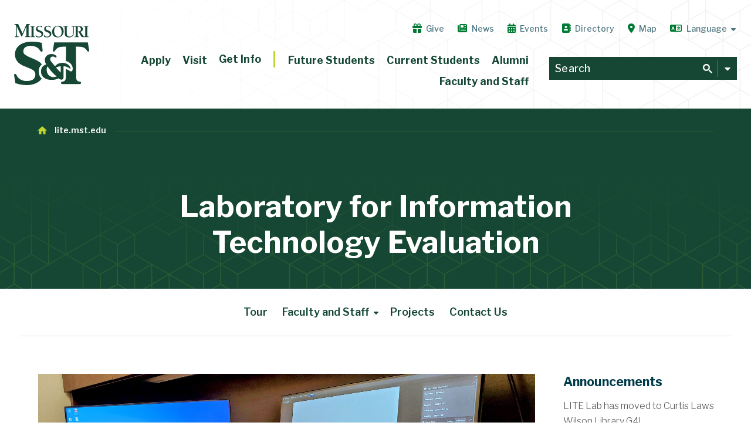

--- FILE ---
content_type: text/html; charset=UTF-8
request_url: https://lite.mst.edu/
body_size: 43825
content:
<!DOCTYPE html>
<html lang="en-US" class="brand_refresh" data-site-id='13' data-page-id='1315' data-page-name='lite.mst.edu'>

  <head>
		
   	<!-- <title>Center for Technology Enhanced Learning &ndash; Laboratory for Information Technology Evaluation |
 Missouri S&amp;T</title>-->
		<title>lite.mst.edu &ndash; Laboratory for Information Technology Evaluation |
 Missouri S&amp;T</title>
    <!--///////////////////////   META INFORMATION  ///////////////////////-->

    <meta name="viewport" content="width=device-width, initial-scale=1, maximum-scale=1, shrink-to-fit=no">
    <meta charset="utf-8">

    <!-- navigation object : Site Info - noindex -->
    
    <!-- navigation object : Single Page - noindex -->
		
    <meta name="author" content="Missouri University of Science and Technology">
    <meta name="copyright" content="Curators of the University of Missouri">
    
    
    
    
    
    
    
    
    <meta name="DC.modified" content="05/05/2023" />
    <meta name="DC.title" content="Center for Technology Enhanced Learning" />

    <!-- <meta property="og:title" content="Laboratory for Information Technology Evaluation">-->
    <meta property="og:title" content="lite.mst.edu &ndash; Laboratory for Information Technology Evaluation |
 Missouri S&amp;T">

    <meta property="og:description" content="">
     <!-- custom og image: uses hero header image background -->
    <meta property="og:image" content="https://cdn.mst.edu/emctest/wedge/icons/opengraph.png?1a23kd5sz2">
    <meta property="og:type" content="website" />
    <meta name="twitter:image:alt" content="Missouri S&T">
    <meta property="og:site_name" content="Missouri S&T">
    <meta name="twitter:card" content="summary_large_image">
    <meta name="facebook-domain-verification" content="65km12eu8l13h8mc8aeemv1zecczaf" />


    <!--///////////////////////   GOOGLE ANALYTICS (gtag)  ///////////////////////-->

    <script async src="https://www.googletagmanager.com/gtag/js?id=G-9BNBL3CPMH"></script>
    <script>
        window.dataLayer = window.dataLayer || [];
        function gtag(){dataLayer.push(arguments);}
        gtag('js', new Date());
        gtag('config', 'G-GWL7XN30ZT'); // All Sites (standard)
        gtag('config', 'G-9BNBL3CPMH'); // All sites (enhanced)
        gtag('config', 'G-K408KXVC16'); // All sites (Niche)
        gtag('config', 'AW-11228671485'); // Ads conversion tracking
    </script>

    <!--///////////////////////   PING (SLATE)  ///////////////////////-->

    <script async="async" src="https://connect.mst.edu/ping">/**/</script>
		
    <!--///////////////////////   SNAP PIXEL (SNAPCHAT)  ///////////////////////-->
      
    <script type='text/javascript'>(function(e,t,n){if(e.snaptr)return;var a=e.snaptr=function() {a.handleRequest?a.handleRequest.apply(a,arguments):a.queue.push(arguments)}; a.queue=[];var s='script';r=t.createElement(s);r.async=!0; r.src=n;var u=t.getElementsByTagName(s)[0]; u.parentNode.insertBefore(r,u);})(window,document, 'https://sc-static.net/scevent.min.js'); snaptr('init', '54edc98e-11d3-4b21-a97f-1938a02b92b4', { 'user_email': '__INSERT_USER_EMAIL__' }); snaptr('track', 'PAGE_VIEW');</script>

    <!--///////////////////////   STYLES AND SCRIPTS  ///////////////////////-->

    <!-- <link rel="icon" type="image/png" href="//standard.mst.edu/media/siteconfig/standard/images/responsive/favicon_16.fw.png" /> -->
    <link rel="stylesheet" type="text/css" href="https://cdn.mst.edu/emctest/t4v3/fonts/leaguegothic/tungsten-replace.css" />
    <link rel="stylesheet" type="text/css" href="https://cdn.mst.edu/emctest/t4v3/fonts/Orgon/orgon_slab.css">
    <link rel="stylesheet" type="text/css" href="https://cdn.mst.edu/emctest/t4v3/fonts/tstar/tstar.css" />
    <!--<link rel="stylesheet" type="text/css" href="https://cdn.mst.edu/emctest/t4v3/fonts/font-awesome-4.7.0/css/font-awesome.min.css">
    <link rel="stylesheet" type="text/css" href="https://cdn.mst.edu/emctest/t4v3/fonts/fontawesome-pro-5.0.9/web-fonts-with-css/css/fontawesome-all.min.css">
		<!--<link rel="stylesheet" href="https://cdn.mst.edu/emctest/v4template/fonts/fontawesome6/pro/css/all.min.css">-->
      
    <link rel="stylesheet" href="https://cdn.mst.edu/emctest/t4v3/fonts/fontawesome-pro-6.5.2-web/css/v4-font-face.min.css">
    <link rel="stylesheet" href="https://cdn.mst.edu/emctest/t4v3/fonts/fontawesome-pro-6.5.2-web/css/v4-shims.min.css">
    <link rel="stylesheet" href="https://cdn.mst.edu/emctest/t4v3/fonts/fontawesome-pro-6.5.2-web/css/v5-font-face.min.css">
    <link rel="stylesheet" href="https://cdn.mst.edu/emctest/t4v3/fonts/fontawesome-pro-6.5.2-web/css/sharp-all.css">
    <link rel="stylesheet" href="https://cdn.mst.edu/emctest/t4v3/fonts/fontawesome-pro-6.5.2-web/css/all.min.css">
      
   	<link rel="preconnect" href="https://fonts.googleapis.com">
    <link rel="preconnect" href="https://fonts.gstatic.com" crossorigin>
    <link href="https://fonts.googleapis.com/css2?family=Libre+Franklin:ital,wght@0,100;0,200;0,300;0,400;0,500;0,600;0,700;0,800;0,900;1,100;1,200;1,300;1,400;1,500;1,600;1,700;1,800;1,900&display=swap" rel="stylesheet">   
    
    <!-- new fav icons -->

    <link rel="apple-touch-icon-precomposed" sizes="57x57" href="//cdn.mst.edu/emctest/wedge/icons/57px.png" />
    <link rel="apple-touch-icon-precomposed" sizes="114x114" href="//cdn.mst.edu/emctest/wedge/icons/114px.png" />
    <link rel="apple-touch-icon-precomposed" sizes="72x72" href="//cdn.mst.edu/emctest/wedge/icons/72px.png" />
    <link rel="apple-touch-icon-precomposed" sizes="144x144" href="//cdn.mst.edu/emctest/wedge/icons/144px.png" />
    <link rel="apple-touch-icon-precomposed" sizes="60x60" href="//cdn.mst.edu/emctest/wedge/icons/60px.png" />
    <link rel="apple-touch-icon-precomposed" sizes="120x120" href="//cdn.mst.edu/emctest/wedge/icons/120px.png" />

    <link rel="apple-touch-icon-precomposed" sizes="76x76" href="//cdn.mst.edu/emctest/wedge/icons/72px.png" />
    <link rel="apple-touch-icon-precomposed" sizes="152x152" href="//cdn.mst.edu/emctest/wedge/icons/152px.png" />
    <link rel="icon" type="image/png" href="//cdn.mst.edu/emctest/wedge/icons/196px.png" sizes="196x196" />
    <link rel="icon" type="image/png" href="//cdn.mst.edu/emctest/wedge/icons/96px.png" sizes="96x96" />
    <link rel="icon" type="image/png" href="//cdn.mst.edu/emctest/wedge/icons/32px.png" sizes="32x32" />
    <link rel="icon" type="image/png" href="//cdn.mst.edu/emctest/wedge/icons/16px.png" sizes="16x16" />
    <link rel="icon" type="image/png" href="//cdn.mst.edu/emctest/wedge/icons/128px.png" sizes="128x128" />

    <meta name="application-name" content="Missouri S&T"/>
    <meta name="msapplication-TileColor" content="#78BE20" />
    <meta name="msapplication-TileImage" content="//cdn.mst.edu/emctest/wedge/icons/144px.png" />
    <meta name="msapplication-square70x70logo" content="//cdn.mst.edu/emctest/wedge/icons/70px.png" />
    <meta name="msapplication-square150x150logo" content="//cdn.mst.edu/emctest/wedge/icons/150px.png" />
    <meta name="msapplication-wide310x150logo" content="//cdn.mst.edu/emctest/wedge/icons/310px_150px.png" />
    <meta name="msapplication-square310x310logo" content="//cdn.mst.edu/emctest/wedge/icons/310px.png" />

    <!-- end new fav icons -->

    <!-- V3 style - Production: 140941, TSMAPP-DEV: 129595 -->


    <link rel="stylesheet" type="text/css" href="https://cdn.mst.edu/emctest/t4v3/css/v3style-20240108-tweak.css" />
		<style>
      /* privacy notice */
      
      .cmp-body.cmp-multi-level,
      .cc-revoke,
      .cc-window {
        z-index: 21000;
      }
      .cmp-body.cmp-multi-level .cmp-modal__body {
        padding: 3rem !important;
      }

      .cc-window.cc-banner {
        background: #fff;
        border-top: .4rem solid #007a33;
        bottom: 0;
        color: #555;
        font-size: 1rem;
        left: 0;
        line-height: 1.67;
        padding: 0 max(calc(50vw - 35.5rem),0rem);
        right: 0;
        transition-duration: 200ms;
        transform: none;
        transition-behavior: allow-discrete;
        transition-timing-function: ease-out !important;
        transition-property: display, opacity, transform !important;
        &.cc-invisible {
          opacity: 0;
          transform: translateY(100%) !important;
        }
      }
      @media screen and (max-width: 768px) {
        .cc-window.cc-banner {
          bottom:0;
          left: 0;
          right: 0;
          width: unset
        }
      }


      .cc-banner.cc-theme-block .cc-compliance a.cc-btn,
      .cmp-body.cmp-multi-level .cmp-modal__footer .cmp-save-btn {
        background: transparent!important;
        background: #007a33!important;
        border: 1px solid #007a33!important;
        border-radius: 10rem;
        color: #003b49!important;
        color: #fff!important;
        cursor: pointer;
        display: inline-block;
        font-weight: 700;
        font-family: "Libre Franklin", Arial, sans-serif;
        font-size: 1em;
        height: unset;
        width: 100%;
        box-sizing: border-box;
        line-height: 1.35;
        margin: 0;
        padding: .5em 1.1em;
        text-decoration: none
      }

      .cc-banner.cc-theme-block .cc-compliance a.cc-btn:is(:hover,:focus),
      .cmp-body.cmp-multi-level .cmp-modal__footer .cmp-save-btn:is(:hover,:focus) {
        background: #154734!important;
        border-color: #154734!important;
      }

      .cc-banner .cc-compliance {
        margin-top: 2.25em;
        padding: 1rem 2rem;
        gap: 1.5rem;
        display: flex;
        flex-direction: column;
        box-sizing: border-box;
      }

      @media screen and (max-width: 767px) {
        .cc-banner .cc-compliance {
          margin-top: 0;
          padding-top: 0;
          padding-bottom: 2rem;
          align-content: center;
          flex-direction: row;
        }
        .cc-banner.cc-theme-block .cc-compliance a.cc-btn {
          width: auto;
        }
      }
      .cc-banner.cc-theme-block .cc-compliance a.cc-link.cmp-pref-link {
        align-items: center;
        cursor: pointer;
        display: flex;
        gap: 0.75em;
        font-size: 1em;
        margin: 0;
        align-items: center;
        height: unset;
      }
      .cc-message-container .cc-link {
        display: inline;
        padding: unset;
        text-decoration: underline;

        &:is(:hover,:focus-visible) {
          color: #154734 !important;
        }
      }
      .cc-banner.cc-theme-block .cc-compliance a.cc-link.cmp-pref-link svg {
        height: auto;
        width: 1.2em
      }

      .cc-link.cmp-pref-link span {
        border-bottom: 1px solid transparent;
        display: inline-block;
        font-weight: 600;
        color: #666;
        display: contents;
      }

      .cc-banner .cc-message {
        margin: 0;
        padding: 1rem;
      }

      .cc-link svg * {
        fill: #007a33!important
      }

      html:has(.cc-window:not(.cc-invisible)) {
        overflow: clip!important
      }

      html:has(.cc-window:not(.cc-invisible)) body:before {
        background: linear-gradient(0deg, rgba(0,0,0,1) 0%, rgba(0,0,0,0.4) 100%);
        content: "";
        inset: 0;
        opacity: .85;
        position: fixed;
        z-index: 21000;
      }

      .cc-close.cc-close-banner-btn,
      .cmp-body.cmp-multi-level .cmp-modal__close {
        align-items: center;
        border: 1px solid rgba(0,59,73,.184);
        border-radius: 20em;
        box-sizing: border-box;
        color: #007a33;
        cursor: pointer;
        display: flex;
        height: 2.8em;
        justify-content: center;
        position: absolute;
        right: 1em;
        top: 1em;
        width: 2.8em
      }
      .cmp-body.cmp-multi-level .cmp-modal__close {
        top: 0;
        right: 0;
      }

      .cc-close.cc-close-banner-btn:is(:hover,:focus),
      .cmp-body.cmp-multi-level .cmp-modal__close:is(:hover,:focus) {
        background-color: #154734;
        border-color: #154734
      }

      .cc-close.cc-close-banner-btn:is(:hover,:focus) svg *,
      .cmp-body.cmp-multi-level .cmp-modal__close:is(:hover,:focus) svg * {
        fill: #fff;
        stroke: #fff
      }

      .cc-close.cc-close-banner-btn svg {
        height: auto;
        width: .85em
      }

      .cc-close.cc-close-banner-btn svg path {
        fill: #007a33;
        stroke: #007a33;
        stroke-width: 1px;
        stroke-linejoin: round;
        stroke-linecap: round
      }

      .cc-message-container {
        padding: 1.5rem;
      }



      /* modal */
      .cmp-body.cmp-multi-level .cmp-modal__sub-title {
        font-size: 1rem;
        line-height: 1.35;
      }
      .cmp-body.cmp-multi-level .cmp-list-tile-content h2 {
        font-size: 1.4rem;
        line-height: 1.35;
        margin-bottom: 0.35em;
        color: #003b49;
        font-weight: 600;
      }

      .cmp-body.cmp-multi-level .cmp-modal__title {
        color: #154734;
        font-weight: 700;
        line-height: 1.35 !important;
      }
      .cmp-body .cmp-link-btn,
      .cmp-body.cmp-multi-level .cmp-link-btn {
        font-size: 1.2rem;
        line-height: 1.5;
      }
      .cmp-body.cmp-multi-level .cmp-list-tile-content p,
      .cmp-body.cmp-multi-level .cmp-details-view .cmp-details-header>p,
      .cmp-body.cmp-multi-level .cmp-list-tile-action .cmp-legitimate-interest {
        font-weight: 400;
        font-size: 1em;
        line-height: 1.667;
        color: #333;
      }
      .cmp-body.cmp-multi-level .cmp-decline-text.active,
      .cmp-body.cmp-multi-level .cmp-tabs__gpc-message.active {
        border-radius: 0.5rem;
        font-weight: 400;
        font-size: 0.9em;
        line-height: 1.667;
        color: #444;
      }
      .cmp-body.cmp-multi-level .cmp-modal__header {
        margin-bottom: 1.5rem;
        padding-top: 1.5rem;
        flex-direction: row;
        gap: 1rem;
      }
      .cmp-modal__logo {
        width: 7rem;
        height: auto;
        min-width: 7rem;
        margin-bottom: 0.5rem;
        display: flex;
        align-items: center;
      }

      .cmp-body.cmp-multi-level .cmp-list-tile {
        display: flex;
        padding: 1.5rem 1.5rem;
        align-items: start;
        background-color: var(--prefFooterColor);
      }
      .cmp-switch {
        margin-top: 0.25rem
      }

      
      
      /* end privacy notice */
      
      
      
      /* link group */
      .link_group_item.min_style.default+.link_group_item.min_style.default {
          padding-top: 0;
      }
      /* standard image and video */
      .standard_image a {
        position: absolute;
        font-size: 0;
        line-height: 0;
        text-indent: -999999rem;
        top: 0;
        left: 0;
        right: 0;
        bottom: 0;
      }

      .standard_video .content:has([name*=kaltura_player]),
      .standard_video .content:has([id*=kaltura_player]) {
        padding-bottom: 0;
      }
      /* remove padding at bottom of page when full width background items are there */
      #page_wrap:has(.event_showcase_item:last-child) > .row,
      #page_wrap:has(.scroller_item:last-child) > .row,
      #page_wrap:has(.visual_cta_item:last-child) > .row,
      #page_wrap:has(.link_group_item:last-child) > .row,
      #page_wrap:has(.visual_link_group_item:last-child) > .row {
          padding-bottom: 0rem;
      }      
      /* standard notification slide */
      .mst_standard_notification_svg_icon svg {
          max-width: 100%;
          height: auto !important;
      }
      /* half spacing */
      .half_spacing {
          margin-top: 0.5rem!important;
          margin-bottom: 0.5rem!important;
      }
      /* hero text */
      .mst_fs_header_item .mst_fs_header_child_link .slabbedtext {
          font-size: clamp(2rem,4vw,3.5rem)!important;
      }
      /* simple header text */
      .simple_header .pre_title {
          margin-bottom: 0.5rem;
      }
      .text_page_header h1 {
          font-size: clamp(2rem,4vw,3.5rem)!important;
      }
      .text_page_header:before {
          background-position: center 40%;
      }
      .full_width_section.text_left>.page_heading.sub:after {
        left: 0;
        right: 0;
      }      
      .linkbox {
					box-shadow: 0.4rem 0.4rem 0 0 #003b490d;
      }
      .linkbox_label+.linkbox_description {
          border-top: none;
          margin-top: 0;
          padding-top: 0;
      }
      .linkbox_action_col {
          background: #003b4900;
          padding-top: 1.125rem;
          border-top: 1px solid #003b4915;
      }
      .linkbox_image_col+.linkbox_action_col {
          background: transparent;
      }
      .linkbox_action_col:only-child {
          background: none;
      }
      @media (max-width: 959px) and (min-width: 576px) {
          .vcc_link_box_content_item.horizontal {
              width: 100%;
          }
      }
      .vcc_link_box_content_item.horizontal .linkbox_image {
          padding: 0;
          width: 100%;
          height: 100%;          
      }
      .vcc_link_box_content_item.horizontal .linkbox_link {
        text-decoration: none;
      }
      .vcc_link_box_content_item.horizontal .linkbox {
          display: grid;
      		grid-template-columns: 12rem 1fr;
          grid-template-areas: 
              "image text"
              "image text"
              "image action";
      }
      .vcc_link_box_content_item.horizontal .column.linkbox_action_col {
          grid-area: action;
      }
      .vcc_link_box_content_item.horizontal .linkbox_text_col {
          grid-area: text;
      }
      .vcc_link_box_content_item.horizontal .linkbox_image_col {
        padding: 0;
        width: 12rem;
        grid-area: image;
      }
      .vcc_link_box_content_item.horizontal .linkbox_text_col:after {
          content: "\f061";
          font-weight: 400;
          font-size: .88em;
          position: absolute;
          left: calc(100% + 0.5rem);
          top: 50%;
          transform: translateY(-50%);
          font-family: "Font Awesome 6 Pro";
          color: #32903e;
      }
      
      /* reset selector that was too general */
      div.accordion .toggle:checked~.wrap .expanding_box {
          max-height: 0;
          border-bottom: 1px solid #dce3e4;
          transition: max-height ease-out 300ms, border ease-out 100ms;
      }
      /* use this more precise selector */
      div.accordion .toggle:checked~.wrap > .expanding_box {
          max-height: 500rem;
          border-bottom: 3px solid #007a33;
          transition: max-height ease-in 400ms;
      }
      
      
      /* clip lines on full width heading */
      .full_width_section>.page_heading.sub:after {
          left: 0;
          right: 0;
      }
      
      
      /* heading with description border width and color */
      .phrase_w_description .phrase_col:first-child {
          border-color: #72BF44;
          border-width: .25rem;
      }
      
      /* caption sizes */
      .caption {
         font-size: 0.77778rem;
      }
      
      /* link box focus state fix */
      .linkbox_row a:not(.linkbox_link):focus:after,
      .linkbox_link:focus:after {
          content: "";
          position: absolute;
          top: 0;
          left: 0;
          right: 0;
          bottom: 0;
          border: 2px solid #00773a;
      }
      .linkbox_link {
          position: relative;
      }
      .linkbox_link:focus {
          outline: none;
      }
      .linkbox_row a:not(.linkbox_link) {
          top: 0;
          bottom: 0;
          left: 0;
          right: 0;
      }
      
      /* card link focus state fix */
      .card_st {
          box-shadow: 0.4rem 0.4rem 0 0 #003b490d;
          border-width: 1px;
          margin: 0 1rem 2rem !important;
      }
      .card_st_content a {
          position: absolute;
          top: -1px;
          left: -1px;
          bottom: -1px;
          right: -1px;
          font-size: 0;
          line-height: 0;
          opacity: 1;
          outline: none;
      }
      .card_st a:focus:after,
      .card_st a:hover:after{
          border-color: #007a33;
      }
      .card_st a:after {
          content: '';
          position: absolute;
          top: 0;
          bottom: 0;
          left: 0;
          right: 0;
          transition: opacity ease-in-out 100ms;
          border: .1334rem solid transparent;
          z-index: 2;
      }
      @media (max-width: 575px) {
          .card_st, .card_st.vertical {
              width: calc(100% - 2rem);
          }
      }
      @media (max-width: 959px) and (min-width: 576px) {
          .card_st, .card_st.vertical {
              width: calc(100% - 2rem);
          }
      }
      .card_st_content {
          align-self: center;
      }
      
      /* card link icon support */
      .card_st_image i {
          font-size: 2.4rem;
          line-height: 7rem;
          width: 7rem;
          text-align: center;
          background: #003b490b;
          border-radius: 50%;
          color: inherit;
      }
      .card_st_content p {
          font-size: 0.9rem;
      }

      /* sortable table styling */
      .databaseTable2_import thead tr .header {
          background: #003b49;
          color: #fff;
          border: none;
          padding: 0.75rem 1rem;
          font-size: 0.777778rem;
      }
      .databaseTable2_import .header {
          background: none;
          position: relative;
      }
      .databaseTable2_import .header:after {
          content: "\f0dc";
          font-family: "Font Awesome 6 Pro";
          position: absolute;
          right: 0;
          top: 50%;
          transform: translateY(-50%);
          width: 1.5rem;
          text-align: center;
          display: block;
          opacity: 0.4;
          font-size: 0.777778rem;
      }
      .databaseTable2_import .header {
          background-image: none !important;
      }
      .databaseTable2_import .header.headerSortDown:after {
          content: "\f0d8";
          opacity: 1;
          font-size: 1em;
      }
      .databaseTable2_import .header.headerSortUp:after {
          content: "\f0d7";
          opacity: 1;
          font-size: 1em;
      }
      .databaseTable2_import td {
          padding: 0.8rem 1rem !important;
      }
      .databaseTable2_search {
          border: 0.125rem solid #003b491f;
      }
      .databaseTable2_search:hover {
          border: 0.125rem solid #003b491f;
      }
      .databaseTable2_search:focus {
          border: 0.125rem solid #00773a;
      }
      
      
      
      html.brand_refresh .databaseTable2_import td:nth-child(even) {
          background: none !important;
      }
      html.brand_refresh .databaseTable2_import tr.even {
          background: none !important;
      }
      html.brand_refresh .databaseTable2_import td, 
      html.brand_refresh .databaseTable2_import th {
          font-size: 1rem !important;
          white-space: normal !important;
          max-width: 10rem;
          line-height: 1.5;
          min-width: 10rem;
          vertical-align: top;
          word-break: normal !important;
      }
      html.brand_refresh .databaseTable2_import th {
          padding: 1em 1.5em 1em 1em;
      }
      html.brand_refresh .databaseTable2_import thead tr th {
          background: none !important;
          color: #003b49;
          border: none;
          padding: 1em 1.5em 1em 1em;
          font-size: 1rem !important;
          border-bottom: 2px solid #00773a;
      }
      html.brand_refresh .databaseTable2_import .header[class*="Sort"]:after {
         color: #00773a !important;
      }
      html.brand_refresh .databaseTable2_search {
          padding: 0.7rem;
          border: 1px solid #003b493f;
      }
      html.brand_refresh .databaseTable2_search:focus,
      html.brand_refresh .databaseTable2_search:hover {
          border: 1px solid #00773a !important;
      }
      html.brand_refresh .databaseTable2_search::placeholder {
          font-weight: 300;
      }
      
      /* accordion + full width page heading */
      .full_width_page_heading:has(+.accordion_item) {
          margin-bottom: 2rem;
          margin-top: 5rem;
      }
      
      /* accordion heading levels */
      .accordion_heading {
          margin: 0;
      }
      h1.accordion_heading ~ i {
          top: 1.25em !important;
      }
      h2.accordion_heading ~ i {
          top: 0.9em !important;
      }
      div.accordion h3.accordion_heading ~ i {
         top: 1.4rem;
      }
      h4.accordion_heading ~ i {
          top: 0.6em !important
      }
      h5.accordion_heading ~ i {
          top: 0.3em !important;
      }
      div.accordion h5.accordion_heading ~ i:before {
          content: '\f107';
          font-size: 1rem;
          padding-right: 0.4rem;
      }
      div.accordion .toggle:checked~label h5.accordion_heading ~  i:before {
          content: "\f106"!important;
      }
      div.accordion .toggle:checked~label > h5.accordion_heading {
          font-weight: 600;
      }
      .accordion_heading {
          display: inline-block;
          width: calc(100% - 4rem);
          margin: 0;
          padding: .3em 0 !important;
          vertical-align: middle;
          color: #003b49;
          text-transform: none;
          line-height: 1.235 !important;
          font-weight: 600;
          margin: 0;
          border: none;
      }
      h1.accordion_heading {
          padding: 0.15em 0 !important;
      		font-weight: 700;
      }
      h2.accordion_heading {
          padding: 0.2em 0 !important;
      		font-weight: 700;
      }
      h5.accordion_heading {
      		font-weight: 600;
      }
      div.accordion label h3.accordion_heading {
      		font-size: 1.875rem;
      }
      /* personnel profile style */
      .p_profile_photo a:not(.p_profile_photo_link):hover + .p_profile_photo_link,
      .p_profile_photo_link:hover {
          background-color: rgba(0, 59, 73, 0.65);
      }
      .p_profile_plus_sign {
          display: inline-block;
          height: 1rem;
          width: 1rem;
          position: relative;
          color: #fff;
      }
      .p_profile_photo_link_icon svg,
      .p_profile_plus_sign svg {
          height: auto !important;
          width: 100% !important;
      }
      .p_profile_plus_sign svg polygon {
          transition: all ease-in 120ms;
          transform: none;
          transform-origin: center center;
      }
      .p_profile_contact_links {
          font-size: 0.875rem;
          margin: 0.25rem 0;
      }
      .p_profile_contact_links a {
          text-decoration: none;
      }
      .p_profile_separator {
          margin-right: 0.25rem;
          margin-left: 0.25rem;
          display: inline-block;
          color: #b2b4b2;
      }
      .p_profile_name,
      .p_profile_title {
          margin: 0.25rem 0;
      }
      .p_profile_separator:last-child {
          display: none;
      }
      .p_profile_name {
          text-transform: none;
      }
      html.brand_refresh .p_profile_title {
          display: inline-block;
      		margin: 0.4rem 0;
          font-size: 0.95rem;
          line-height: 1.5;
      }
      .p_profile_address {
          margin-bottom: 0.25rem;
          font-size: inherit !important;
      }
      .p_profile_photo {
          border-radius: 100%;
          background-position: center center;
          background-size: cover;
          position: relative;
      }
      .p_profile_photo_link_icon {
          display: block;
          position: absolute;
          left: 0;
          right: 0;
          top: 50%;
          opacity: 0;
          transform: translateY(-50%);
      }
      .p_profile_photo_link_icon svg {
          max-width: 4rem;
          display: block;
          margin: 0 auto 1rem;
      }
      .p_profile_photo_link_icon:after {
          content: "View Profile";
          display: block;
          color: #fff;
          font: 600 1rem "Orgon Slab", Georgia, Times New Roman, serif;
          text-decoration: none;
          text-align: center;
      }
      .p_profile_photo a:not(.p_profile_photo_link) {
          position: absolute;
          border-radius: 100%;
          top: 0;
          right: 0;
          bottom: 0;
          left: 0;
          opacity: 0;
          z-index: 2;
      }
      .p_profile_photo a:not(.p_profile_photo_link):hover + .p_profile_photo_link .p_profile_photo_link_icon,
      .p_profile_photo_link:hover .p_profile_photo_link_icon {
          opacity: 1;
      }
      .p_profile_photo_link {
          font-size: 0;
          line-height: 0;
          position: absolute;
          border-radius: 100%;
          top: 0;
          right: 0;
          bottom: 0;
          left: 0;
          z-index: 1;
      }
      .p_profile_photo_link_text {
          display: none;
      }
      .p_profile_horz {
          margin: 1rem 0;
      }
      .p_profile_horz .p_profile_photo_link_icon svg {
          max-width: 3rem;
          margin-bottom: 0.5rem;
      }
      .p_profile_horz .p_profile_photo_link_icon:after {
          font-size: 0.8rem;
          font-weight: 500;
      }
      .p_profile_vert {
          margin-top: 1rem;
      		margin-bottom: 1rem;
      }
      .p_profile_group_item .p_profile_vert {
          margin-bottom: 4rem;
      }
      .p_profile_vert .p_profile_photo {
          margin-bottom: 1rem;
      }
      .p_profile_accordion {
          max-height: 0;
          overflow: hidden;
          transition: none;
      }
      .p_profile_accordion .content {
          border-top: none;
      }
      html.brand_refresh .p_profile_accordion_label {
          color: #003b49;
          text-transform: none;
          font-size: 0.9rem;
          font-weight: 600;
      }
      .p_profile_clicked ~ .p_profile_accordion {
          max-height: 35rem;
      }
      .p_profile_clicked .p_profile_plus_sign svg polygon:first-of-type {
          transform: rotateZ(180deg);
      }
      .p_profile_clicked .p_profile_plus_sign svg polygon:last-of-type {
          transform: rotateZ(90deg);
      }
      .p_profile_accordion_label_activator {
          padding: 0.334rem 0 0.5rem;
          display: table;
          cursor: pointer;
      }
      .p_profile_accordion_label_activator .p_profile_plus_sign {
          margin-right: 0.5rem;
      }
      .p_profile_accordion_label_activator:hover .p_profile_plus_sign circle {
          background: #e87722;
          fill: #e87722;
      }
      .p_profile_float_item {
          margin-top: 0 !important;
      }
      .p_profile_group_item {
          clear: both;
      }
      html.brand_refresh .p_profile_vert .p_profile_photo {
          height: 19rem;
          padding: 0;
      }
      html.brand_refresh .p_profile_accordion .content * {
          font-size: 0.875rem;
      }
      html.brand_refresh .p_profile_accordion .content *:first-child {
          margin-top: 0.5rem;
      }
      
      /* accordion transition and heading colors */
      div.accordion .toggle:checked~label .accordion_heading {
          color: #007a33;
      }

      div.accordion .toggle:checked~.wrap > .expanding_box {
          transition: max-height ease-out 300ms, border ease-out 100ms;
      }
      div.accordion label:hover .accordion_heading {
          cursor: pointer;
          color: #00773a;
          transition: color 100ms ease-out 0ms;
      }
      .accordion_heading {
          transition: color 100ms ease-out 80ms;
      }
      div.accordion > label:hover .accordion_icon {
         transform: scale(1.15);
         transition: transform ease-out 100ms;
      }
      div.accordion label:focus:not(:hover) i {
          color: #003b49 !important;
      }
      /* page header better text wrapping */
      .text_page_header h1 {
      	text-wrap: balance;
      }
      
      /* tabbed container padding */
      .tab_content_item .tab_container {
        overflow: unset;
        padding: 0 0.5rem;
      }
      
      /* intro text */
      .intro_text {
          font-size: 1.3rem;
          font-weight: 600;
          line-height: 1.667;
          color: #003b49;
      }
      /* big intro introduction row */
      .introduction_item {
          z-index: 1;
      }
      .introduction_item + * {
          z-index: 10;
          position: relative;
      }
      .introduction_item:first-child {
          margin-top: 0rem;
      }
      .introduction_heading {
          text-wrap: pretty;
      }
      /* big border style */
      .big_border_content_wrap {
          padding: 1rem;
          border: 1px solid #78be1f;
          clear: both;
      }
      .big_border_content_wrap_title {
          font-size: 1rem;
          border: 1px solid #78be1f;
          padding: 0.4rem;
          margin: 0;
          line-height: 1.2;
          position: absolute;
          top: calc(-2rem - 1px);
          left: 50%;
          transform: translateX(-50%);
          text-align: center;
          background-color: #fff;
          text-transform: none;
      }
      .big_border_content_wrap:after {
          content:""; 
          display: block; 
          clear: both; 
          width: 100%;
      }
      
      /* strong color link fix */
      a strong {
          color: inherit;
      }
      
      /* image with content image width fix */
      .image_w_description .image_col .content {
          flex: 1;
      }
      @media (max-width: 575px) {
        .image_w_description .image_col {
            width: 75%;
        }
      }
      /* wide buttons */
      p.button.wide-button a {
          width: 100%;
          display: block;
          box-sizing: border-box;
          text-align: right;
          padding: 1rem;
          text-align: center;
      }
      
      /* button fixes */

span.button a,
a:has(span.button),
.case_header_item a.button,
.cec_header_item a.button,
.page_heading .content,
.siblingIterator a,
a.button,
a.dark_blue_button,
a.orange_button,
form.pretty input[type=submit],
p.button a,
p.dark_blue_button a,
p.orange_button a,
ul.inline_list li {
  display: inline-block !important
}

span.button.primary-button a:not(:hover),
a:has(span.button.primary-button):not(:hover),
p a.button.primary-button:not(:hover),
p.button.primary-button a:not(:hover) {
  background-color: #007a33 !important;
  border-color: #007a33 !important;
  color: #fff !important
}

span.button.primary-button a:not(:hover):after,
a:has(span.button.primary-button):not(:hover):after,
p a.button.primary-button:not(:hover):after,
p.button.primary-button a:not(:hover):after {
--item-accent: #fff;
      }

span.button a,
a:has(span.button),
.case_header_item a.button,
.cec_header_item a.button,
.siblingIterator a,
a.button,
a.dark_blue_button,
a.orange_button,
form.pretty input[type=submit],
li.button a,
p.button a,
p.dark_blue_button a,
p.orange_button a {
  -webkit-appearance: none;
  color: var(--item-button-text, #003b49);
  background: var(--item-button-bg, #fff);
  border: 1px solid var(--item-accent, #72BF44);
  border-radius: 2.4em;
  font-family: Libre Franklin, Arial, Helvetica, sans-serif;
  font-size: inherit;
  font-weight: 700;
  line-height: 1 !important;
  margin: 0;
  padding: .65em 1.2em .65em 1em;
  text-decoration: none
}

span.button a:after,
a:has(span.button):after,
.case_header_item a.button:after,
.cec_header_item a.button:after,
.siblingIterator a:after,
a.button:after,
a.dark_blue_button:after,
a.orange_button:after,
form.pretty input[type=submit]:after,
li.button a:after,
p.button a:after,
p.dark_blue_button a:after,
p.orange_button a:after {
  background: none;
  content: "";
  display: inline-block;
  vertical-align: baseline;
  content: "";
  -webkit-mask-repeat: no-repeat;
  mask-repeat: no-repeat;
  -webkit-mask-size: 100% 100%;
  mask-size: 100% 100%;
  height: 0.65em;
  width: 0.65em;
  margin-left: 0;
  width: 1.5em;
  background-image: none;
  -webkit-mask-image: url([data-uri]);
  mask-image: url([data-uri]);
  display: inline-block;
  margin-right: -0.95em;
  vertical-align: baseline;
  background: var(--item-accent, #007a33);
  transform: none;
  transition: transform ease-out 100ms;
}

span.button a:is(:hover, :focus),
a:has(span.button):is(:hover, :focus),
.case_header_item a.button:focus,
case_header_item a.button:hover,
.cec_header_item a.button:focus,
.cec_header_item a.button:hover,
.siblingIterator a:focus,
.siblingIterator a:hover,
a.button:focus,
a.button:hover,
a.dark_blue_button:focus,
a.dark_blue_button:hover,
a.orange_button:focus,
a.orange_button:hover,
form.pretty input[type=submit]:focus,
form.pretty input[type=submit]:hover,
li.button a:hover,
p.button a:focus,
p.button a:hover,
p.dark_blue_button a:focus,
p.dark_blue_button a:hover,
p.orange_button a:focus,
p.orange_button a:hover {
  color: var(--item-button-hover-text, #fff) !important;
  background: var(--item-button-hover-bg, #154734) !important;
  border-color: var(--item-button-hover-bg, #154734);
  text-decoration: none;
}

span.button a:is(:hover, :focus):after,
a:has(span.button):is(:hover, :focus):after,
.case_header_item a.button:focus,
.case_header_item a.button:focus:after,
.case_header_item a.button:hover:after,
.cec_header_item a.button:focus:after,
.cec_header_item a.button:hover:after,
.siblingIterator a:focus:after,
.siblingIterator a:hover:after,
a.button:focus:after,
a.button:hover:after,
a.dark_blue_button:focus:after,
a.dark_blue_button:hover:after,
a.orange_button:focus:after,
a.orange_button:hover:after,
form.pretty input[type=submit]:focus:after,
form.pretty input[type=submit]:hover:after,
li.button a:hover:after,
p.button a:focus:after,
p.button a:hover:after,
p.dark_blue_button a:focus:after,
p.dark_blue_button a:hover:after,
p.orange_button a:focus:after,
p.orange_button a:hover:after {
  background-color: var(--item-button-hover-text, #fff);
}

.case_header_item a.button+.button,
.cec_header_item a.button+.button,
.siblingIterator a+.button,
a.button+.button,
a.dark_blue_button+.button,
a.orange_button+.button,
form.pretty input[type=submit]+.button,
p.button a+.button,
p.dark_blue_button a+.button,
p.orange_button a+.button {
  margin-left: .5rem
}





/* link arrow buttons */
:where(span, p).link_button a:after,
a:has(span.link_button):after,
a.link_button:after {
  content: "";
  -webkit-mask-repeat: no-repeat;
  mask-repeat: no-repeat;
  -webkit-mask-size: 100% 100%;
  mask-size: 100% 100%;
  height: 0.65em;
  width: 0.65em;
  margin-left: 0;
  width: 2em;
  -webkit-mask-image: url([data-uri]);
  mask-image: url([data-uri]);
  display: inline-block;
  margin-right: -2em;
  vertical-align: baseline;
  background: var(--item-accent, #72BF44);
  transform: none;
  transition: transform ease-out 100ms;
}

:where(span, p).link_button a,
a:has(span.link_button),
a.link_button {
  font-family: "Libre Franklin", Arial, Helvetica, sans-serif;
  font-weight: 600;
  color: var(--item-button-text, #154734);
  line-height: 1.35;
  background: none !important;
  border-radius: 0;
  padding-bottom: 0.05em;
  border-bottom: 1px solid color-mix(in srgb, var(--item-accent, #003b49) 25%, transparent);
  text-decoration: none;
  margin: 0;
  margin-right: 2em;
  -webkit-appearance: none;
}

:where(span, p).link_button a:is(:hover,:focus-visible),
a:has(span.link_button):is(:hover,:focus-visible),
a.link_button:is(:hover,:focus-visible) {
  color: var(--item-button-text, #154734);
  border-color: var(--item-accent, #72BF44);
}

:where(span, p).link_button a:is(:hover,:focus-visible):after,
a:has(span.link_button):is(:hover,:focus-visible):after,
a.link_button:is(:hover,:focus-visible):after {
  transform: translateX(2px);
  background-color: var(--item-accent, #007a33);
}

a.button+.button,
.siblingIterator a+.button,
p.button a+.button,
p.orange_button a+.button,
a.orange_button+.button,
p.dark_blue_button a+.button,
a.dark_blue_button+.button,
form.pretty input[type=submit]+.button,
.cec_header_item a.button+.button,
.case_header_item a.button+.button {
  margin-left: .5rem
}

      /* clear fix for center utility class - mainly on floating grid items */
      .center {
          clear: both;
      }

      @media (max-width: 575px) {
          .center_small {
              clear: both;
          }
      }
      @media (max-width: 959px) and (min-width: 576px) {
          .center_medium {
              clear: both;
          } 
      }
			/* gallery page header */
        html.brand_refresh .gallery_page_header h1.title:after { display: none !important; }
        html.brand_refresh .gallery_page_header .contact_bar { display: none !important; }
        html.brand_refresh .gallery_page_header>.row>.column { padding: 2rem 0 3rem 0; }
      /* focus boxes */
      .focus_boxes .focus_box_heading {
          text-align: center;
          border-bottom: 1px solid #003b491f;
          padding-bottom: 1rem;
          text-wrap: pretty;
      }

      .focus_boxes .focus_box_button a {
          width: 100%;
          box-sizing: border-box;
          text-align: center;
          margin: 0 0 0.5rem 0;
      }
      /* heading level styles */
      .h1-style {
        font-family: libre franklin,Arial,Helvetica,sans-serif;
        font-size: 3.25rem;
        font-weight: 700;
      }
      .h2-style {
        font-family: libre franklin,Arial,Helvetica,sans-serif;
        font-size: 2.25rem;
        font-weight: 700;
      }
      .h3-style {
        font-size: 1.875rem;
        font-weight: 600;
        font-family: orgon slab,Arial,sans-serif;
      }
      .h4-style {
        font-family: libre franklin,Arial,Helvetica,sans-serif;
        font-size: 1.333rem;
        font-weight: 700;
      }
      .h5-style {
        font-family: libre franklin,Arial,Helvetica,sans-serif;
        font-size: 1.125rem;
        font-weight: 700;
        line-height: 1.35;
      }
      .h6-style {
        font-family: libre franklin,Arial,Helvetica,sans-serif;
        font-size: .875rem;
        font-weight: 700;
        line-height: 1.5;
      }
      
      /* tight spaced text style */
      .tight_text {
        margin-top: 0.5rem;
        margin-bottom: 0.5rem;
      }
      .tight_text + * {
        margin-top: 0.5rem;
      }
      </style>
      
    <!-- insert styles from content type layouts -->
		
      
    <!-- V3 lib - Production: 140942, TSMAPP-DEV: 129596 -->
    <script type="text/javascript" src="/media/siteconfig/global/js/iron-lib.js#version1"></script>

    <!-- Featherlight Lightbox Library -->
    <script type="text/javascript" src="/media/siteconfig/global/js/featherlight.min.js#version"></script>

    <!-- Google Translate Widget -->
    <script type="text/javascript">
      
      function googleTranslateElementInit() {
        new google.translate.TranslateElement({pageLanguage: "en", includedLanguages: "en,fr,it,de,ar,es,zh-CN,ru,ko,pt-PT,tr,ja,bn,te,hi,vi,fa,ne,yo,ml,gu,pt,uk", layout: google.translate.TranslateElement.InlineLayout.SIMPLE}, "google_translate_element");

        // analtyics tracking callback
        let languageObserver = new MutationObserver(languageObserverCb);
        languageObserver.observe(document.querySelector("html"), { attributes: true });

        function languageObserverCb(mutationsList) {
          for (let mutation of mutationsList) {
            if (mutation.type === "attributes" && mutation.attributeName === "lang") {
              let currentLang = mutation.target.attributes.lang.textContent;
              if (currentLang !== languageObserverCb.lastLang) {
                languageObserverCb.lastLang = currentLang;
                onTranslated(currentLang);
              }
            }
          }
        }

        function onTranslated(language) {
          //console.log("fired a language_changed event to ", language);
          gtag("event", "language_changed" , {
            "event_category": "language",
            "event_label": "language_" + language,
      			"language_chosen": "language_" + language 
          });
        }
      }
      
      $(window).on("resize load",function(){
          if($(window).width() < 1233 && !$("html").hasClass("translate-moved")) {
            $("#google_translate_element").appendTo("#google_translate_element_mobile");
            $("html").addClass("translate-moved");
          }
          else if($(window).width() >= 1233 && $("html").hasClass("translate-moved")) {
            $("#google_translate_element").appendTo("#google_translate_element_placeholder");
            $("html").removeClass("translate-moved");
          }
      });
      
    </script>

    <!-- Local Header Include - Production: 24, TSMAPP-DEV: 24 -->
    

    <!-- match height js -->
    <script>
      /*
        * jquery-match-height 0.7.2 by @liabru
        * http://brm.io/jquery-match-height/
        * License MIT
        */
      !function(t){"use strict";"function"==typeof define&&define.amd?define(["jquery"],t):"undefined"!=typeof module&&module.exports?module.exports=t(require("jquery")):t(jQuery)}(function(t){var e=-1,o=-1,n=function(t){return parseFloat(t)||0},a=function(e){var o=1,a=t(e),i=null,r=[];return a.each(function(){var e=t(this),a=e.offset().top-n(e.css("margin-top")),s=r.length>0?r[r.length-1]:null;null===s?r.push(e):Math.floor(Math.abs(i-a))<=o?r[r.length-1]=s.add(e):r.push(e),i=a}),r},i=function(e){var o={
        byRow:!0,property:"height",target:null,remove:!1};return"object"==typeof e?t.extend(o,e):("boolean"==typeof e?o.byRow=e:"remove"===e&&(o.remove=!0),o)},r=t.fn.matchHeight=function(e){var o=i(e);if(o.remove){var n=this;return this.css(o.property,""),t.each(r._groups,function(t,e){e.elements=e.elements.not(n)}),this}return this.length<=1&&!o.target?this:(r._groups.push({elements:this,options:o}),r._apply(this,o),this)};r.version="0.7.2",r._groups=[],r._throttle=80,r._maintainScroll=!1,r._beforeUpdate=null,
        r._afterUpdate=null,r._rows=a,r._parse=n,r._parseOptions=i,r._apply=function(e,o){var s=i(o),h=t(e),l=[h],c=t(window).scrollTop(),p=t("html").outerHeight(!0),u=h.parents().filter(":hidden");return u.each(function(){var e=t(this);e.data("style-cache",e.attr("style"))}),u.css("display","block"),s.byRow&&!s.target&&(h.each(function(){var e=t(this),o=e.css("display");"inline-block"!==o&&"flex"!==o&&"inline-flex"!==o&&(o="block"),e.data("style-cache",e.attr("style")),e.css({display:o,"padding-top":"0",
        "padding-bottom":"0","margin-top":"0","margin-bottom":"0","border-top-width":"0","border-bottom-width":"0",height:"100px",overflow:"hidden"})}),l=a(h),h.each(function(){var e=t(this);e.attr("style",e.data("style-cache")||"")})),t.each(l,function(e,o){var a=t(o),i=0;if(s.target)i=s.target.outerHeight(!1);else{if(s.byRow&&a.length<=1)return void a.css(s.property,"");a.each(function(){var e=t(this),o=e.attr("style"),n=e.css("display");"inline-block"!==n&&"flex"!==n&&"inline-flex"!==n&&(n="block");var a={
        display:n};a[s.property]="",e.css(a),e.outerHeight(!1)>i&&(i=e.outerHeight(!1)),o?e.attr("style",o):e.css("display","")})}a.each(function(){var e=t(this),o=0;s.target&&e.is(s.target)||("border-box"!==e.css("box-sizing")&&(o+=n(e.css("border-top-width"))+n(e.css("border-bottom-width")),o+=n(e.css("padding-top"))+n(e.css("padding-bottom"))),e.css(s.property,i-o+"px"))})}),u.each(function(){var e=t(this);e.attr("style",e.data("style-cache")||null)}),r._maintainScroll&&t(window).scrollTop(c/p*t("html").outerHeight(!0)),
        this},r._applyDataApi=function(){var e={};t("[data-match-height], [data-mh]").each(function(){var o=t(this),n=o.attr("data-mh")||o.attr("data-match-height");n in e?e[n]=e[n].add(o):e[n]=o}),t.each(e,function(){this.matchHeight(!0)})};var s=function(e){r._beforeUpdate&&r._beforeUpdate(e,r._groups),t.each(r._groups,function(){r._apply(this.elements,this.options)}),r._afterUpdate&&r._afterUpdate(e,r._groups)};r._update=function(n,a){if(a&&"resize"===a.type){var i=t(window).width();if(i===e)return;e=i;
        }n?o===-1&&(o=setTimeout(function(){s(a),o=-1},r._throttle)):s(a)},t(r._applyDataApi);var h=t.fn.on?"on":"bind";t(window)[h]("load",function(t){r._update(!1,t)}),t(window)[h]("resize orientationchange",function(t){r._update(!0,t)})});  
    </script>
      

  </head>

  <body>
    <!--INTERNET EXPLORER COMPATIBILITY MODE ALERT-->
    <!--[if lte IE 7]>
<div id="IECompat" style="position: absolute; position: fixed; top: 0px; left: 0px; width: 100%; height: 100%; z-index: 1000; background: #003B49; color: white; font-family: Arial, sans-serif;">
<br><br><br><br>
<p align="center">
<img src="//standard.mst.edu/media/siteconfig/standard/images/responsive/ST_120.png" />
</p>
<p align="center">
Your version of Internet Explorer is either running in "Compatibility View" or is too outdated to display this site.
<br>
<br>
If you believe your version of Internet Explorer is up to date, please remove this site from Compatibility View by<br>
opening <b>Tools > Compatibility View settings</b> (IE11) or clicking the broken page icon in your address bar (IE9, IE10)
</p>
<p align="center">
<img src="//standard.mst.edu/media/siteconfig/standard/images/responsive/compatibility_view.jpg" />
</p>
</div>
<![endif]-->

    <div class="overflow_wrap"><!-- Begin overflow wrapper -->


      <!--///////////////////////   TOP BAR  ///////////////////////-->

      <header id="top_bar" class="mst_template_header" role="banner" aria-label="sitewide header">
        <div class="mst_utility_nav_container large_menu">
          <ul class="mst_utility_nav">
            <li><a href="https://donate.mst.edu/"><i class="fa-solid fa-gift"></i>Give</a></li>          
            <li><a href="https://news.mst.edu/"><i class="fa-solid fa-newspaper"></i>News</a></li>
            <li><a href="https://calendar.mst.edu/"><i class="fas fa-calendar-alt"></i>Events</a></li>
            <li><a href="https://directory.mst.edu/"><i class="fas fa-address-book"></i>Directory</a></li>
            <li><a href="https://www.mst.edu/map/"><i class="fas fa-map-marker-alt"></i>Map</a></li>
            <li><div id="google_translate_element_placeholder">
              <div id="google_translate_element" class="google_translate_element">
                <div class="skiptranslate goog-te-gadget" dir="ltr" style=""><div id=":0.targetLanguage" class="goog-te-gadget-simple" style="white-space: nowrap;"><img src="https://www.google.com/images/cleardot.gif" class="goog-te-gadget-icon" alt="" style="background-image: url(&quot;https://translate.googleapis.com/translate_static/img/te_ctrl3.gif&quot;); background-position: -65px 0px;"><span style="vertical-align: middle;"><a aria-haspopup="true" class="VIpgJd-ZVi9od-xl07Ob-lTBxed" href="#"><span>Select Language</span><img src="https://www.google.com/images/cleardot.gif" alt="" width="1" height="1"><span style="border-left: 1px solid rgb(187, 187, 187);">&ZeroWidthSpace;</span><img src="https://www.google.com/images/cleardot.gif" alt="" width="1" height="1"><span aria-hidden="true" style="color: rgb(155, 155, 155);">▼</span></a></span></div></div></div>
              </div>
            </li>
          </ul>
        </div>
        <div class="mst_template_header_group">
          <div class="mst_logo_container">
            <h1>
              <a href="https://www.mst.edu/" aria-label="home">
                <svg class="large_menu" viewBox="0 0 135 110" fill="none" xmlns="http://www.w3.org/2000/svg">
                  <title>Missouri S&amp;T</title>
                  <g clip-path="url(#clip0_4701_282881)">
                    <path d="M31.4136 20.0779V11.2101C31.4136 10.5834 31.3846 8.85989 31.3533 7.81719C31.2969 4.63448 31.2969 4.63448 29.8407 4.63448H29.1804V3.59033H36.8401V4.63448H35.7712C34.966 4.63448 34.9734 5.3153 34.9734 5.43527C34.9734 5.43527 34.9734 5.55525 34.9734 6.44724V6.95397V9.87331V15.8227C34.9734 16.5387 35.001 18.2046 35.0331 19.2147C35.0917 22.3993 35.0917 22.3993 36.5428 22.3993H37.6103V23.4386H29.5766V22.3993H30.6129C31.2969 22.3993 31.4136 22.1569 31.4136 21.8965C31.4136 21.8326 31.4136 21.8965 31.4136 20.8528V20.0779Z" fill="#154734"></path>
                    <path d="M50.6599 5.78991V6.08936C50.6303 6.44733 50.5098 6.59949 50.2449 6.59949C49.9781 6.59949 49.8576 6.47659 49.7701 6.08936C49.5908 5.05057 48.0805 4.27414 46.2102 4.27414C43.867 4.27414 42.1172 5.70651 42.1172 7.60853C42.1172 9.24573 42.978 10.1397 45.4972 11.0595L47.0702 11.6545C50.7489 13.0239 52.2603 14.7504 52.2603 17.578C52.2603 21.327 48.9673 24.0371 44.4618 24.0371C42.7387 24.0371 40.9628 23.7386 39.3006 23.1461L38.8858 20.9714C38.7646 20.2555 38.7646 20.3169 38.7646 20.1087C38.7646 19.8112 38.9148 19.6624 39.21 19.6624C39.5094 19.6624 39.5973 19.78 39.7755 20.2877C40.2505 21.6869 42.3275 22.7583 44.6387 22.7583C47.3676 22.7583 49.3254 21.1187 49.3254 18.827C49.3254 17.0435 48.2291 15.9135 45.4972 14.8976L43.9272 14.3353C40.7822 13.1741 39.3006 11.4467 39.3006 8.918C39.3006 5.46901 42.416 2.99638 46.7453 2.99638C48.1987 2.99638 49.533 3.20366 50.5404 3.5904L50.6599 5.78991Z" fill="#154734"></path>
                    <path d="M65.4268 5.78991V6.08936C65.3977 6.44733 65.281 6.59949 65.0133 6.59949C64.7474 6.59949 64.6269 6.47659 64.5389 6.08936C64.3591 5.05057 62.8487 4.27414 60.9806 4.27414C58.6392 4.27414 56.8872 5.70651 56.8872 7.60853C56.8872 9.24573 57.7464 10.1397 60.2662 11.0595L61.8398 11.6545C65.5167 13.0239 67.0301 14.7504 67.0301 17.578C67.0301 21.327 63.7385 24.0371 59.2306 24.0371C57.5107 24.0371 55.7301 23.7386 54.0695 23.1461L53.654 20.9714C53.5374 20.2555 53.5374 20.3169 53.5374 20.1087C53.5374 19.8112 53.6831 19.6624 53.9796 19.6624C54.278 19.6624 54.3645 19.78 54.5448 20.2877C55.0176 21.6869 57.0952 22.7583 59.4099 22.7583C62.1382 22.7583 64.0933 21.1187 64.0933 18.827C64.0933 17.0435 62.9964 15.9135 60.2662 14.8976L58.695 14.3353C55.5542 13.1741 54.0695 11.4467 54.0695 8.918C54.0695 5.46901 57.1837 2.99638 61.5142 2.99638C62.9678 2.99638 64.3013 3.20366 65.3092 3.5904L65.4268 5.78991Z" fill="#154734"></path>
                    <path d="M72.0118 12.3997C72.0118 18.5924 75.0652 22.9066 79.4254 22.9066C83.164 22.9066 85.4768 19.78 85.4768 14.7206C85.4768 8.47224 82.4822 4.12687 78.1828 4.12687C74.2945 4.12687 72.0118 7.19252 72.0118 12.3997ZM89.0949 13.1741C89.0949 19.481 84.6142 24.0371 78.4768 24.0371C72.3408 24.0371 68.4238 20.1087 68.4238 13.9778C68.4238 7.57634 72.9002 2.99638 79.129 2.99638C85.2387 2.99638 89.0949 6.92136 89.0949 13.1741Z" fill="#154734"></path>
                    <path d="M115.433 13.3819C115.104 13.3819 115.165 13.3819 114.334 13.3546V5.34611C114.304 5.25491 114.425 4.81207 115.224 4.81207C116.472 4.81207 117.033 4.9023 117.715 5.2549C119.228 6.03278 120.177 7.66607 120.177 9.48372C120.177 11.9232 118.429 13.3819 115.433 13.3819ZM133.096 22.3994C131.643 22.3994 131.643 22.3994 131.584 19.2147C131.553 18.2047 131.525 16.5387 131.525 15.8228V6.44732C131.525 5.55532 131.525 5.43535 131.525 5.43535C131.525 5.31537 131.576 5.13005 131.546 5.0686C131.546 5.0686 131.643 4.63455 132.326 4.63455H133.393V3.5904H125.324V4.63455H126.393C127.845 4.63455 127.845 4.63455 127.904 7.81726C127.935 8.85996 127.965 10.5835 127.965 11.2102V20.8529C127.965 21.8966 127.965 21.8327 127.965 21.8966C127.965 22.1136 127.845 22.3994 127.163 22.3994H126.377C125.485 22.3994 124.894 21.8629 123.351 19.78C122.399 18.5027 122.491 18.6232 120.775 16.0023L119.316 13.7984C122.017 13.3819 123.707 11.5657 123.707 9.06576C123.707 7.3715 122.966 5.88159 121.631 4.9023C120.385 3.94593 118.992 3.5904 116.649 3.5904H103.355V4.63455H104.423C105.877 4.63455 105.877 4.63455 105.938 7.81726C105.965 8.80046 105.994 10.5562 105.994 11.2102V14.308C105.994 17.9053 105.787 19.0372 104.869 20.3457C103.922 21.7449 102.082 22.5798 99.974 22.5798C97.8692 22.5798 96.2091 21.6869 95.4369 20.1965C94.845 19.0109 94.6943 17.815 94.6943 14.5728V6.44732C94.6943 5.55532 94.6943 5.43535 94.6943 5.43535C94.6943 5.31537 94.6287 4.63455 95.4962 4.63455H96.5352V3.5904H88.7085V4.63455H89.5658C91.0203 4.63455 91.0203 4.63455 91.0776 7.81726C91.1073 8.80046 91.1379 10.4664 91.1379 11.2102V15.7633C91.1379 19.3908 91.5223 20.7627 92.8869 22.0429C94.2205 23.2929 96.4487 24.0371 98.8786 24.0371C101.517 24.0371 103.889 23.1724 105.343 21.6537C106.793 20.1389 107.268 18.4417 107.268 14.8411V6.44732C107.268 5.55532 107.268 5.43535 107.268 5.43535C107.268 5.31537 107.203 4.63455 108.07 4.63455H109.205C110.659 4.63455 110.659 4.63455 110.718 7.81726C110.745 8.80046 110.776 10.5562 110.776 11.2102V21.2382C110.776 22.0468 110.826 22.3994 109.976 22.3994H108.938V23.4387H116.858V22.3994H115.848C114.456 22.3994 114.456 22.3994 114.394 19.2147C114.364 18.2335 114.334 16.5665 114.334 15.8228V14.4563C114.781 14.4841 115.077 14.5119 115.372 14.5119H116.232L117.033 15.8228L117.45 16.6265L117.864 17.4273L118.31 18.2623C118.697 18.9792 119.316 20.0219 120.177 21.2991C120.799 22.2189 121.335 22.9066 121.631 23.1724C121.868 23.3816 122.075 23.4387 122.816 23.4387H133.849V22.3994H133.096Z" fill="#154734"></path>
                    <path d="M27.8074 22.3437C26.163 22.3437 26.1972 22.2842 26.0552 19.083C26.0226 18.2046 25.9854 15.7418 25.9854 14.4435V3.37329C25.9854 2.31597 25.9854 2.1799 25.9854 2.1799C25.9854 2.03554 25.8903 1.22938 26.8981 1.22938H28.0884V-0.000591278H22.3608C22.0455 0.629026 21.8686 1.01724 21.4502 2.00531C20.8539 3.47913 20.8898 3.3733 19.942 5.51673L17.7013 10.8238L17.4219 11.4574L17.1445 12.0894L16.8615 12.758C16.8615 12.758 16.4763 13.7052 15.9871 14.8288C15.5307 15.9544 15.4616 16.0983 15.1815 16.762L7.33671 -0.000591278H0.650879V1.22938H1.20767C3.23853 1.22938 3.65863 2.10821 3.65863 6.29021V7.09784L3.62294 7.90936V16.0251C3.59029 18.8026 3.59029 18.4178 3.59029 19.4722V21.7551C3.59029 22.1413 3.4481 22.3437 2.64225 22.3437H1.38004V23.4386H8.17959V22.3437H6.98666C5.37568 22.3437 5.33792 22.1799 5.19952 20.1388C5.09493 18.9098 5.02563 16.4504 5.02563 14.4435V9.90745C5.05907 5.58548 5.05907 5.94053 5.13041 4.81346L13.1572 22.4169H14.2165L22.1176 4.14776V21.6117C22.1176 21.8799 21.9736 22.3437 21.1693 22.3437H19.942V23.4386H28.625V22.3437H27.8074Z" fill="#154734"></path>
                    <path d="M44.2848 85.4713C44.2848 80.0813 46.2555 75.6033 49.7492 72.5399C49.1164 71.6586 48.4223 70.835 47.6649 70.0927C44.6744 67.0495 39.0879 64.515 33.6332 62.1588C28.1739 59.8023 23.305 58.1066 19.0797 54.6196C17.2734 53.1326 16.6385 51.3276 16.6385 48.8282C16.6385 42.6286 21.9023 39.2376 30.0986 39.2376C36.2713 39.2376 42.32 41.9409 44.8105 45.1305C46.8478 47.743 47.5058 49.9933 49.4357 49.9933C50.7552 49.9933 51.247 48.9082 51.247 47.4953L49.894 33.9593C44.9064 32.4367 37.0295 31.7832 31.1564 31.7832C13.5395 31.7832 1.57435 40.9187 1.57435 54.5103C1.57435 64.4062 7.00003 71.8343 19.8559 76.5108L26.5519 79.2395C36.4334 83.2898 38.2012 85.6683 38.2012 91.5412C38.2012 99.4779 31.3496 102.685 22.1535 102.685C13.9512 102.685 7.00003 98.1196 4.67493 92.5726C3.79182 90.1814 2.83581 89.6314 1.65105 89.9063C0.565564 90.1541 -0.135497 90.9945 0.0220664 92.14C0.126286 92.8934 2.3504 106.52 2.3504 106.52C10.1014 109.022 15.8684 110 23.0677 110C34.9267 110 44.4916 105.594 49.6632 98.4728C46.2318 95.1668 44.2848 90.7131 44.2848 85.4713Z" fill="#154734"></path>
                    <path d="M132.605 33.1062H72.14C72.14 33.1062 69.7485 47.4372 69.7485 47.9898C69.7485 48.9852 70.5193 49.6474 71.621 49.6474C72.8335 49.6474 72.7917 48.9218 74.3746 46.7764C77.498 42.55 80.8862 40.8031 89.696 40.8031L93.4512 40.7553L93.0891 66.5711C98.6822 67.9902 102.942 71.365 104.749 76.4514C105.435 78.3825 105.494 80.1241 105.403 81.1692C105.248 82.9352 104.737 83.9222 104.155 84.5456C103.473 85.2743 102.593 85.618 101.395 85.1611C100.442 84.7942 95.9919 81.7817 93.0677 81.0282C93.0707 87.8469 93.076 95.0915 93.076 95.7714C93.076 97.6187 92.9866 103.134 87.6743 103.612L86.3656 103.748C86.3656 103.748 84.377 103.849 84.377 105.947C84.377 108.109 86.3656 108.17 86.3656 108.17H118.38C118.38 108.17 120.369 108.109 120.369 105.947C120.369 103.849 118.38 103.748 118.38 103.748L117.071 103.612C111.429 103.435 111.671 96.8946 111.671 96.8946L111.126 40.7553L115.05 40.8031C123.859 40.8031 127.248 42.55 130.372 46.7764C131.954 48.9218 131.913 49.6474 133.125 49.6474C134.227 49.6474 134.998 48.9852 134.998 47.9898C134.998 47.4372 132.605 33.1062 132.605 33.1062Z" fill="#154734"></path>
                    <path d="M83.7764 77.0545C83.7734 77.076 83.7715 77.1054 83.7715 77.1054L83.7764 77.0989V87.2039C81.1497 84.8529 78.1954 81.58 75.3787 78.3547C75.3845 78.349 75.3971 78.3425 75.4093 78.3381L75.4054 78.3353C77.6676 77.157 80.235 76.3504 82.9842 75.9715C83.3229 76.025 83.7764 76.2342 83.7764 76.9736V77.0545ZM71.0039 95.651C63.653 95.651 58.5181 90.0137 58.5181 81.9408C58.5181 79.5467 59.2655 77.5832 59.9979 76.2707C66.2724 84.7792 70.0115 88.8877 76.5465 94.4396C75.5891 94.852 73.3094 95.651 71.0039 95.651ZM101.566 79.5067C100.163 74.3537 94.5136 69.8941 86.7151 69.8941C80.6515 69.8941 76.0357 72.7755 73.6102 76.222C73.5261 76.121 73.4289 76.0022 73.3405 75.8968C71.8262 73.9854 67.5476 68.6242 66.4279 67.2051C66.4026 67.1686 66.3672 67.1198 66.3438 67.0832L66.3322 67.0845C66.2427 66.9714 66.1747 66.8841 66.1528 66.8539C63.3274 63.0542 65.4914 59.0722 68.8942 58.5982C70.775 58.3363 72.5109 59.1185 73.4615 59.7277C74.274 60.2461 75.2941 60.7118 76.078 59.7277C76.9659 58.6123 75.7796 57.1746 74.741 56.3713C74.068 55.849 71.5608 53.9797 67.3177 53.9797C60.3318 53.9797 55.335 58.2212 55.335 65.0143C55.335 67.1289 55.9264 69.0675 56.875 71.0168L56.8959 71.0246C57.2133 71.7274 57.535 72.3336 57.8577 72.7649C51.6201 74.4053 48.3569 79.2545 48.3569 85.4713C48.3569 94.6106 55.6708 100.668 67.6851 100.668C72.5857 100.668 76.7272 99.4091 79.9469 97.8494C80.4464 98.1367 82.0332 100.207 85.0477 100.207C89.1435 100.207 88.8694 96.3507 88.8694 95.446C88.8694 94.3399 88.8694 76.7356 88.8694 76.7356C88.9175 76.3826 89.1323 75.9734 89.7821 75.9562C93.9056 76.5215 97.6112 78.0796 100.509 80.332C100.509 80.332 100.882 80.7031 101.314 80.4358C101.554 80.2861 101.691 80.031 101.566 79.5067Z" fill="#154734"></path>
                  </g>
                  <defs>
                    <clipPath id="clip0_4701_282881">
                      <rect width="135" height="110" fill="white"></rect>
                    </clipPath>
                  </defs>
                </svg>
                <svg class="small_menu" viewBox="0 0 316 56" fill="none" xmlns="http://www.w3.org/2000/svg">
                  <title>Missouri S&amp;T</title>
                  <g clip-path="url(#clip0_4706_395067)">
                    <path d="M48.3068 42.384V28.5079C48.3068 27.5267 48.2609 24.8297 48.2125 23.198C48.1224 18.2179 48.1224 18.2179 45.8364 18.2179H44.8005V16.584H56.8281V18.2179H55.1489C53.8855 18.2179 53.8969 19.2835 53.8969 19.4715C53.8969 19.4715 53.8969 19.6589 53.8969 21.0543V21.8475V26.4152V35.7251C53.8969 36.8464 53.9401 39.4521 53.9912 41.0335C54.0823 46.0168 54.0823 46.0168 56.3615 46.0168H58.038V47.6428H45.4229V46.0168H47.0489C48.1224 46.0168 48.3068 45.6376 48.3068 45.2293C48.3068 45.1298 48.3068 45.2293 48.3068 43.5965V42.384Z" fill="#154734"></path>
                    <path d="M78.5293 20.0261V20.4939C78.4839 21.0543 78.2949 21.2923 77.8787 21.2923C77.4599 21.2923 77.2709 21.1007 77.1323 20.4939C76.8527 18.8688 74.4798 17.6537 71.5422 17.6537C67.8631 17.6537 65.1151 19.8955 65.1151 22.8715C65.1151 25.4335 66.4667 26.8324 70.4235 28.2709L72.8927 29.2027C78.6698 31.346 81.0438 34.0475 81.0438 38.472C81.0438 44.3381 75.8724 48.5798 68.797 48.5798C66.0918 48.5798 63.3027 48.1121 60.6922 47.1845L60.0413 43.7824C59.8506 42.6621 59.8506 42.7574 59.8506 42.4319C59.8506 41.9668 60.0865 41.734 60.5506 41.734C61.0194 41.734 61.1579 41.9178 61.4381 42.7121C62.1839 44.9017 65.4454 46.5782 69.0751 46.5782C73.3594 46.5782 76.4339 44.0126 76.4339 40.4262C76.4339 37.6355 74.7131 35.8673 70.4235 34.2772L67.9585 33.398C63.0183 31.5808 60.6922 28.8777 60.6922 24.9204C60.6922 19.5236 65.5839 15.6543 72.3839 15.6543C74.6646 15.6543 76.7594 15.9788 78.3422 16.584L78.5293 20.0261Z" fill="#154734"></path>
                    <path d="M101.719 20.0261V20.4939C101.674 21.0543 101.49 21.2923 101.07 21.2923C100.653 21.2923 100.464 21.1007 100.325 20.4939C100.043 18.8688 97.6704 17.6537 94.737 17.6537C91.0594 17.6537 88.3085 19.8955 88.3085 22.8715C88.3085 25.4335 89.6585 26.8324 93.6152 28.2709L96.087 29.2027C101.86 31.346 104.238 34.0475 104.238 38.472C104.238 44.3381 99.0673 48.5798 91.9897 48.5798C89.2876 48.5798 86.4928 48.1121 83.884 47.1845L83.2318 43.7824C83.0496 42.6621 83.0496 42.7574 83.0496 42.4319C83.0496 41.9668 83.2777 41.734 83.7433 41.734C84.2116 41.734 84.348 41.9178 84.6304 42.7121C85.3741 44.9017 88.6356 46.5782 92.2698 46.5782C96.5548 46.5782 99.6241 44.0126 99.6241 40.4262C99.6241 37.6355 97.9028 35.8673 93.6152 34.2772L91.148 33.398C86.2152 31.5808 83.884 28.8777 83.884 24.9204C83.884 19.5236 88.7741 15.6543 95.5761 15.6543C97.8574 15.6543 99.9517 15.9788 101.534 16.584L101.719 20.0261Z" fill="#154734"></path>
                    <path d="M112.06 30.3683C112.06 40.0595 116.854 46.81 123.702 46.81C129.572 46.81 133.203 41.9178 133.203 34.0007C133.203 24.2236 128.502 17.4236 121.751 17.4236C115.644 17.4236 112.06 22.2204 112.06 30.3683ZM138.887 31.5808C138.887 41.4496 131.851 48.5798 122.213 48.5798C112.576 48.5798 106.426 42.4319 106.426 32.8376C106.426 22.8215 113.456 15.6543 123.236 15.6543C132.83 15.6543 138.887 21.7964 138.887 31.5808Z" fill="#154734"></path>
                    <path d="M180.244 31.9059C179.731 31.9059 179.824 31.9059 178.52 31.8636V19.3319C178.475 19.1892 178.661 18.4955 179.917 18.4955C181.877 18.4955 182.76 18.6365 183.829 19.1892C186.207 20.4059 187.696 22.9616 187.696 25.8064C187.696 29.6236 184.951 31.9059 180.244 31.9059ZM207.983 46.0168C205.701 46.0168 205.701 46.0168 205.608 41.0335C205.559 39.4522 205.515 36.8464 205.515 35.7251V21.0543C205.515 19.6589 205.515 19.4715 205.515 19.4715C205.515 19.2835 205.596 18.9928 205.551 18.8969C205.551 18.8969 205.701 18.2179 206.773 18.2179H208.447V16.584H195.78V18.2179H197.455C199.736 18.2179 199.736 18.2179 199.829 23.198C199.877 24.8297 199.925 27.5267 199.925 28.5079V43.5965C199.925 45.2293 199.925 45.1298 199.925 45.2293C199.925 45.5694 199.736 46.0168 198.667 46.0168H197.432C196.032 46.0168 195.104 45.1772 192.679 41.9178C191.187 39.9188 191.328 40.1074 188.632 36.007L186.345 32.5579C190.585 31.9059 193.239 29.0636 193.239 25.1516C193.239 22.5007 192.076 20.1693 189.977 18.6365C188.024 17.1403 185.835 16.584 182.156 16.584H161.279V18.2179H162.955C165.24 18.2179 165.24 18.2179 165.336 23.198C165.377 24.7365 165.423 27.4835 165.423 28.5079V33.3553C165.423 38.984 165.1 40.7554 163.657 42.8032C162.168 44.9928 159.28 46.2986 155.971 46.2986C152.664 46.2986 150.059 44.9017 148.845 42.5699C147.916 40.7142 147.679 38.8434 147.679 33.7694V21.0543C147.679 19.6589 147.679 19.4715 147.679 19.4715C147.679 19.2835 147.576 18.2179 148.939 18.2179H150.571V16.584H138.28V18.2179H139.625C141.909 18.2179 141.909 18.2179 142 23.198C142.047 24.7365 142.095 27.3439 142.095 28.5079V35.6319C142.095 41.3089 142.699 43.4553 144.841 45.4585C146.936 47.4147 150.433 48.5798 154.249 48.5798C158.393 48.5798 162.119 47.2262 164.4 44.8496C166.68 42.4798 167.425 39.8236 167.425 34.1898V21.0543C167.425 19.6589 167.425 19.4715 167.425 19.4715C167.425 19.2835 167.323 18.2179 168.684 18.2179H170.467C172.749 18.2179 172.749 18.2179 172.84 23.198C172.884 24.7365 172.932 27.4835 172.932 28.5079V44.1991C172.932 45.4647 173.013 46.0168 171.676 46.0168H170.045V47.6428H182.484V46.0168H180.899C178.709 46.0168 178.709 46.0168 178.615 41.0335C178.567 39.4975 178.52 36.8892 178.52 35.7251V33.5871C179.22 33.6308 179.687 33.674 180.151 33.674H181.5L182.76 35.7251L183.413 36.9835L184.064 38.236L184.763 39.5428C185.372 40.6647 186.345 42.296 187.696 44.2949C188.672 45.7345 189.513 46.81 189.977 47.2262C190.352 47.5538 190.675 47.6428 191.841 47.6428H209.167V46.0168H207.983Z" fill="#154734"></path>
                    <path d="M42.6427 45.9298C40.062 45.9298 40.1161 45.8355 39.8927 40.8272C39.8417 39.4521 39.7828 35.5991 39.7828 33.5673V16.2444C39.7828 14.5897 39.7828 14.3767 39.7828 14.3767C39.7828 14.1507 39.6333 12.8892 41.2156 12.8892H43.0855V10.9652H34.0907C33.5953 11.9501 33.3188 12.5579 32.6615 14.1043C31.7245 16.41 31.7812 16.2444 30.2932 19.5985L26.774 27.9032L26.336 28.8944L25.9005 29.884L25.4563 30.9297C25.4563 30.9297 24.8511 32.4116 24.0817 34.1704C23.3656 35.9319 23.2579 36.1564 22.8172 37.1955L10.499 10.9652H0V12.8892H0.873959C4.06355 12.8892 4.7224 14.2647 4.7224 20.8089V22.0725L4.66615 23.3423V36.0417C4.61511 40.3887 4.61511 39.786 4.61511 41.436V45.0084C4.61511 45.6126 4.39219 45.9298 3.12656 45.9298H1.14479V47.6428H11.8224V45.9298H9.94844C7.41771 45.9298 7.35937 45.673 7.14219 42.4798C6.9776 40.5564 6.86875 36.7073 6.86875 33.5673V26.4688C6.92188 19.7059 6.92188 20.2616 7.03385 18.498L19.6385 46.0444H21.3016L33.7088 17.4559V44.7845C33.7088 45.2032 33.4833 45.9298 32.2197 45.9298H30.2932V47.6428H43.9276V45.9298H42.6427Z" fill="#154734"></path>
                    <path d="M251.6 37.8605C251.6 34.0589 252.995 30.9007 255.468 28.7407C255.02 28.1188 254.528 27.5387 253.992 27.0147C251.876 24.8683 247.921 23.0803 244.061 21.4193C240.196 19.7569 236.751 18.5611 233.76 16.1016C232.481 15.0527 232.032 13.7797 232.032 12.0168C232.032 7.6444 235.757 5.2532 241.559 5.2532C245.928 5.2532 250.209 7.16 251.972 9.40894C253.413 11.2516 253.879 12.8387 255.245 12.8387C256.18 12.8387 256.528 12.0736 256.528 11.0772L255.571 1.53027C252.04 0.456402 246.465 -0.00453186 242.307 -0.00453186C229.839 -0.00453186 221.368 6.43867 221.368 16.0245C221.368 23.0037 225.209 28.2423 234.308 31.5412L239.049 33.4657C246.043 36.3225 247.293 37.9991 247.293 42.1418C247.293 47.7392 242.444 50.0012 235.935 50.0012C230.129 50.0012 225.209 46.7808 223.564 42.8683C222.939 41.1829 222.263 40.7944 221.424 40.9881C220.655 41.1627 220.159 41.7559 220.271 42.5636C220.344 43.0954 221.919 52.7053 221.919 52.7053C227.404 54.4699 231.487 55.16 236.583 55.16C244.976 55.16 251.747 52.0522 255.407 47.0308C252.977 44.6991 251.6 41.5569 251.6 37.8605Z" fill="#154734"></path>
                    <path d="M314.113 0.928814H271.319C271.319 0.928814 269.625 11.036 269.625 11.4256C269.625 12.1277 270.172 12.5949 270.951 12.5949C271.809 12.5949 271.78 12.0829 272.9 10.5699C275.111 7.58921 277.509 6.35695 283.744 6.35695L286.401 6.32361L286.145 24.5308C290.104 25.5313 293.119 27.9116 294.399 31.4991C294.884 32.8605 294.925 34.0897 294.86 34.8267C294.751 36.072 294.389 36.7679 293.977 37.2073C293.495 37.7215 292.872 37.9636 292.024 37.6412C291.349 37.384 288.2 35.2584 286.131 34.7272C286.132 39.536 286.136 44.6459 286.136 45.1251C286.136 46.4277 286.073 50.3173 282.313 50.6553L281.387 50.7512C281.387 50.7512 279.979 50.8215 279.979 52.3012C279.979 53.8256 281.387 53.8689 281.387 53.8689H304.045C304.045 53.8689 305.453 53.8256 305.453 52.3012C305.453 50.8215 304.045 50.7512 304.045 50.7512L303.12 50.6553C299.127 50.5298 299.296 45.9168 299.296 45.9168L298.912 6.32361L301.689 6.35695C307.924 6.35695 310.323 7.58921 312.533 10.5699C313.653 12.0829 313.624 12.5949 314.481 12.5949C315.261 12.5949 315.807 12.1277 315.807 11.4256C315.807 11.036 314.113 0.928814 314.113 0.928814Z" fill="#154734"></path>
                    <path d="M279.552 31.9245C279.551 31.9397 279.548 31.9595 279.548 31.9595L279.552 31.9553V39.0824C277.693 37.4245 275.601 35.1157 273.608 32.8412C273.612 32.8371 273.621 32.8324 273.629 32.8293L273.628 32.8272C275.228 31.9969 277.045 31.4277 278.992 31.16C279.232 31.1985 279.552 31.3455 279.552 31.8673V31.9245ZM270.512 45.0397C265.308 45.0397 261.675 41.0636 261.675 35.3699C261.675 33.6813 262.203 32.2975 262.721 31.3715C267.163 37.3725 269.809 40.2704 274.435 44.185C273.757 44.4767 272.144 45.0397 270.512 45.0397ZM292.144 33.6537C291.151 30.0193 287.152 26.874 281.632 26.874C277.34 26.874 274.073 28.9059 272.357 31.3376C272.297 31.2657 272.228 31.1819 272.165 31.1073C271.093 29.7595 268.065 25.9788 267.273 24.9777C267.256 24.9516 267.229 24.9179 267.213 24.8917L267.205 24.8923C267.141 24.8127 267.093 24.7512 267.079 24.7303C265.079 22.0501 266.611 19.2417 269.019 18.9073C270.349 18.7231 271.579 19.2745 272.252 19.7043C272.827 20.0704 273.548 20.398 274.104 19.7043C274.732 18.9179 273.892 17.9037 273.156 17.3371C272.681 16.9688 270.905 15.6501 267.903 15.6501C262.957 15.6501 259.421 18.6417 259.421 23.4329C259.421 24.9245 259.84 26.2912 260.512 27.6668L260.527 27.6715C260.751 28.1673 260.979 28.5955 261.207 28.8996C256.792 30.0559 254.483 33.4761 254.483 37.8605C254.483 44.3063 259.659 48.5787 268.163 48.5787C271.632 48.5787 274.563 47.6902 276.841 46.5907C277.195 46.7928 278.319 48.2532 280.452 48.2532C283.351 48.2532 283.157 45.5334 283.157 44.8949C283.157 44.1152 283.157 31.7001 283.157 31.7001C283.191 31.4507 283.343 31.1621 283.803 31.1496C286.721 31.5491 289.344 32.6475 291.396 34.236C291.396 34.236 291.66 34.498 291.965 34.3089C292.136 34.2032 292.232 34.0236 292.144 33.6537Z" fill="#154734"></path>
                  </g>
                  <defs>
                    <clipPath id="clip0_4706_395067">
                      <rect width="315.813" height="55.16" fill="white"></rect>
                    </clipPath>
                  </defs>
                </svg>
              </a>
            </h1>
          </div>
          <div class="mst_main_nav_container large_menu">
            <ul class="mst_main_nav">
              <li><a href="https://futurestudents.mst.edu/admissions/">Apply</a></li>
              <li><a href="https://visit.mst.edu/">Visit</a></li>
              <li><a href="https://futurestudents.mst.edu/request-info/">Get Info</a></li>
              <li><a href="https://futurestudents.mst.edu/">Future Students</a></li>                       
              <li><a href="https://www.mst.edu/students">Current Students</a></li>
              <li><a href="https://www.mineralumni.com/">Alumni</a></li>
              <li><a href="https://www.mst.edu/facstaff/">Faculty and Staff</a></li>
            </ul>
          </div>
          <div class="mst_search_box_container large_menu">
            <div class="mst_search_box_placeholder large_menu">
              <div class="mst_search_box" role="search" label="sitewide search">
                <div class="row">
                  <form action="https://www.mst.edu/search" method="get">
                    <input class="fallback gsc-input" type="text" size="10" lang="en" name="q" placeholder="Search">
                    <button class="fallback top_bar_search_button" title="search">
                      <svg width="13" height="13" viewBox="0 0 13 13">
                        <path d="m4.8495 7.8226c0.82666 0 1.5262-0.29146 2.0985-0.87438 0.57232-0.58292 0.86378-1.2877 0.87438-2.1144 0.010599-0.82666-0.28086-1.5262-0.87438-2.0985-0.59352-0.57232-1.293-0.86378-2.0985-0.87438-0.8055-0.010599-1.5103 0.28086-2.1144 0.87438-0.60414 0.59352-0.8956 1.293-0.87438 2.0985 0.021197 0.8055 0.31266 1.5103 0.87438 2.1144 0.56172 0.60414 1.2665 0.8956 2.1144 0.87438zm4.4695 0.2115 3.681 3.6819-1.259 1.284-3.6817-3.7 0.0019784-0.69479-0.090043-0.098846c-0.87973 0.76087-1.92 1.1413-3.1207 1.1413-1.3553 0-2.5025-0.46363-3.4417-1.3909s-1.4088-2.0686-1.4088-3.4239c0-1.3553 0.4696-2.4966 1.4088-3.4239 0.9392-0.92727 2.0864-1.3969 3.4417-1.4088 1.3553-0.011889 2.4906 0.45771 3.406 1.4088 0.9154 0.95107 1.379 2.0924 1.3909 3.4239 0 1.2126-0.38043 2.2588-1.1413 3.1385l0.098834 0.090049z"></path>
                      </svg>
                    </button>
                    <div id="cse_desktop" class="cse"></div>
                    <div class="search_options_list">
                      <div class="options_menu">
                        <div class="options_menu_icon">
                          <!--<svg width="13" height="13" viewBox="0 0 192 512"><path d="M96 184c39.8 0 72 32.2 72 72s-32.2 72-72 72-72-32.2-72-72 32.2-72 72-72zM24 80c0 39.8 32.2 72 72 72s72-32.2 72-72S135.8 8 96 8 24 40.2 24 80zm0 352c0 39.8 32.2 72 72 72s72-32.2 72-72-32.2-72-72-72-72 32.2-72 72z"/></svg>!-->
                          <svg xmlns="https://www.w3.org/2000/svg" viewBox="0 0 320 512"><path d="M31.3 192h257.3c17.8 0 26.7 21.5 14.1 34.1L174.1 354.8c-7.8 7.8-20.5 7.8-28.3 0L17.2 226.1C4.6 213.5 13.5 192 31.3 192z"></path></svg>
                        </div>
                        <div class="options_hover">
                          <div class="options_list">
                            <div class="option"><a><i class="fa fa-circle-o option_icon checked"></i>All of Missouri S&amp;T</a></div>
                            <div class="option"><a class="this_site"><i class="fa fa-circle-o option_icon"></i>Just this site</a></div>
                          </div>
                        </div>
                      </div>
                    </div>
                  </form>
                </div>
              </div>
            </div>
          </div>
          <div class="mst_small_nav_button_container small_menu">
            <div class="mst_small_nav_button" tabindex="2" role="button" aria-controls="mst_top_nav_small" aria-labelledby="main_nav_expand_label">
              <div id="main_nav_expand_label" class="mst_small_nav_button_label">Explore S&amp;T</div>
              <i class="fas fa-search"></i>
            </div>
          </div>
        </div>
        <div id="mst_top_nav_small" class="mst_small_nav_expander small_menu">
          <div class="mst_main_nav_container small_menu">
            <ul class="mst_main_nav">
              <li><a href="https://futurestudents.mst.edu/admissions/?apply">Apply</a></li>
              <li><a href="https://visit.mst.edu/">Visit</a></li>
              <li><a href="https://futurestudents.mst.edu/request-info/">Get Info</a></li>
              <li><a href="https://futurestudents.mst.edu/">Future Students</a></li>                       
              <li><a href="https://www.mst.edu/students">Current Students</a></li>
              <li><a href="https://www.mineralumni.com/">Alumni</a></li>
              <li><a href="https://www.mst.edu/facstaff/">Faculty and Staff</a></li>
            </ul>
          </div>
          <div class="mst_search_box_container small_menu">
            <div class="mst_search_box_placeholder small_menu">
              <div class="mst_search_box" role="search" label="sitewide search">
                <div class="row">
                  <form action="https://www.mst.edu/search" method="get">
                    <input class="fallback gsc-input" type="text" size="10" lang="en" name="q" placeholder="Search">
                    <button class="fallback top_bar_search_button" title="search">
                      <svg width="13" height="13" viewBox="0 0 13 13">
                        <path d="m4.8495 7.8226c0.82666 0 1.5262-0.29146 2.0985-0.87438 0.57232-0.58292 0.86378-1.2877 0.87438-2.1144 0.010599-0.82666-0.28086-1.5262-0.87438-2.0985-0.59352-0.57232-1.293-0.86378-2.0985-0.87438-0.8055-0.010599-1.5103 0.28086-2.1144 0.87438-0.60414 0.59352-0.8956 1.293-0.87438 2.0985 0.021197 0.8055 0.31266 1.5103 0.87438 2.1144 0.56172 0.60414 1.2665 0.8956 2.1144 0.87438zm4.4695 0.2115 3.681 3.6819-1.259 1.284-3.6817-3.7 0.0019784-0.69479-0.090043-0.098846c-0.87973 0.76087-1.92 1.1413-3.1207 1.1413-1.3553 0-2.5025-0.46363-3.4417-1.3909s-1.4088-2.0686-1.4088-3.4239c0-1.3553 0.4696-2.4966 1.4088-3.4239 0.9392-0.92727 2.0864-1.3969 3.4417-1.4088 1.3553-0.011889 2.4906 0.45771 3.406 1.4088 0.9154 0.95107 1.379 2.0924 1.3909 3.4239 0 1.2126-0.38043 2.2588-1.1413 3.1385l0.098834 0.090049z"></path>
                      </svg>
                    </button>
                    <div id="cse_mobile" class="cse"></div>
                    <div class="search_options_list">
                      <div class="options_menu">
                        <div class="options_menu_icon">
                          <!--<svg width="13" height="13" viewBox="0 0 192 512"><path d="M96 184c39.8 0 72 32.2 72 72s-32.2 72-72 72-72-32.2-72-72 32.2-72 72-72zM24 80c0 39.8 32.2 72 72 72s72-32.2 72-72S135.8 8 96 8 24 40.2 24 80zm0 352c0 39.8 32.2 72 72 72s72-32.2 72-72-32.2-72-72-72-72 32.2-72 72z"/></svg>!-->
                          <svg xmlns="https://www.w3.org/2000/svg" viewBox="0 0 320 512"><path d="M31.3 192h257.3c17.8 0 26.7 21.5 14.1 34.1L174.1 354.8c-7.8 7.8-20.5 7.8-28.3 0L17.2 226.1C4.6 213.5 13.5 192 31.3 192z"></path></svg>
                        </div>
                        <div class="options_hover">
                          <div class="options_list">
                            <div class="option"><a><i class="fa fa-circle-o option_icon checked"></i>All of Missouri S&amp;T</a></div>
                            <div class="option"><a class="this_site"><i class="fa fa-circle-o option_icon"></i>Just this site</a></div>
                          </div>
                        </div>
                      </div>
                    </div>
                  </form>
                </div>
              </div>
            </div>
          </div>
          <div class="mst_utility_nav_container small_menu">
            <ul class="mst_utility_nav">
              <li><a href="https://donate.mst.edu/"><i class="fa-solid fa-gift"></i>Give</a></li>
              <li><a href="https://news.mst.edu/"><i class="fa-solid fa-newspaper"></i>News</a></li>
              <li><a href="https://calendar.mst.edu/"><i class="fas fa-calendar-alt"></i>Events</a></li>
              <li><a href="https://directory.mst.edu/"><i class="fas fa-address-book"></i>Directory</a></li>
              <li><a href="https://www.mst.edu/map/"><i class="fas fa-map-marker-alt"></i>Map</a></li>
              <li>
                <div id="google_translate_element_placeholder">
                  <div id="google_translate_element_mobile" class="google_translate_element"></div>
                </div>
              </li>
            </ul>
          </div>
        </div>
      </header>



      <!--///////////////////////   LOCATION BAR  ///////////////////////-->

      <div id="location_bar" role="region" aria-label="breadcrumb navigation">
        <div class="row breadcrumb_bar max_width center content_padding content_margin">
          <div class="column always_12">
            <div class="content">
              <ul class="inline_menu breadcrumb_menu">
                <li><a href="/">lite.mst.edu</a></li>
              </ul>
            </div>
          </div>
        </div>
      </div>

      <!--///////////////////////   SITE INFO  ///////////////////////-->

      <!-- site_info section -->
      <!-- Navigation - Production: 281, TSMAPP-DEV: 381 -->
      <!-- Splitter detected page layout 67 -->
<!-- site info -->
<div class="page_header text_page_header row max_width center default_page_header" role="region" aria-label="subsite header">
	<div class="row content_margin small_header add_gutters">
		<div class="column always_12">
			<div class="content">
				<div class="row">
					<div class="column">
						<a href="/" style="text-decoration: none;"><h1 class="text_dark_blue no_margin">Laboratory for Information Technology Evaluation</h1></a>
					</div>
				</div>
				<div class="row paragraph_spacing_bottom">
					<ul class="contact_menu inline_menu text_left">
						<li><a href="https://goo.gl/maps/kqgkMPB7g372" target="_blank"><i class="fa fa-map-marker"></i> 400 W 14th St, Rolla, MO, 65409-0060</a></li>
						<li><a href="tel:15733414418"><i class="fa fa-phone-square"></i> (573) 341-4418</a></li>
						<li><a href="mailto:chenla@mst.edu"><i class="fa fa-envelope"></i> chenla@mst.edu</a></li>
					</ul>
				</div>
			</div>
		</div>
	</div>
</div>


      <!-- page-specific header content item -->
      <!-- Navigation - Production: 302, TSMAPP-DEV: 386 -->
      


      <!--///////////////////////   DEPARTMENT NAVIGATION  ///////////////////////-->

      <nav id="aboutus_bar" class="row white_bg_ignore_text" role="navigation">
        <div class="column always_12 text_right">
          <div class="row">
            <div class="column always_12 valign_middle">
              <div class="content">
                <ul id="udm" class="udm">
<li><a href="/tourpage/">Tour</a></li>
<li><a href="/facultyandstaff/">Faculty and Staff</a>
<ul>
<li><a href="/facultyandstaff/">Faculty</a></li>
<li><a href="/facultyandstaff/studentassistants/" title="Home%20%BB%20Sites%20%BB%20Research%20%BB%20lite%20%BB%20lite.mst.edu%20%BB%20FacultyAndStaff%20%BB%20StudentAssistants">Staff</a></li>
</ul>
</li>
<li><a href="/projects/">Projects</a></li>
<li><a href="/contactus/">Contact Us</a></li>
</ul>

                <!-- custom page menu -->
                <!-- Navigation - Production: 321, TSMAPP-DEV: 000 -->
                

              </div>
            </div>
          </div>
        </div>
      </nav>

      <!--///////////////////////   PAGE WRAPPER  ///////////////////////-->

      <main id="page_wrap" class="white_bg_ignore_text page max_width center" role="main">
        <div class="row">


          <!--///////////////////////   MAIN COLUMN  ///////////////////////-->

          <div id="main_col" class="column always_12">
            <div class="row add_gutters">
              <div class="column always_12">
                <span class="content">
                  <!--///////////////////////   CONTENT ITEMS  ///////////////////////-->
      <!-- Splitter detected page layout 135290 -->
<!-- sidebar -->
<section id="content-147901" class="content_item sidebar_item float_left large_12 medium_4 paragraph_spacing_bottom">
	<div class="row content_margin">
		<div class="column always_12">
			<span class="content">
				<h4 class="">Announcements</h4>
				<p dir="ltr">LITE Lab has moved to Curtis Laws Wilson Library G4!</p>
<p dir="ltr">&nbsp;</p>
<p dir="ltr">Check out our latest tutorial video! <a href="https://youtu.be/LYCUTutyFto">https://youtu.be/LYCUTutyFto</a></p>
<p>Want a digital tour? Check this out! <a href="https://youtu.be/NoIIWi0b3dk">https://youtu.be/NoIIWi0b3dk</a></p>
<p><a title="Reservation table" href="https://forms.gle/qRA9tSpURLq1bsou5" target="_blank" rel="noopener">LITE Lab Reservations</a></p>
<p><a href="https://outlook.office365.com/owa/calendar/111df6ea87db4b1ea55ec9f88d4ca079@mst.edu/e548cfb7714f4d2bb6eabba6cdd849749097077849071703386/calendar.html" target="_blank" rel="noopener">Current LITE Research Calendar</a></p>
			</span>
		</div>
	</div>
</section>
<!-- end sidebar -->
<!-- standard slideshow -->
<section id="content-150063" class="content_item slideshow_item  center always_12 pager_active ">
<style>.standard_slide a {z-index: 2; position: absolute;font-size: 0;line-height: 0;text-indent: -999999rem;top: 0;left: 0;right: 0;bottom: 0;} .standard_slide img {position: relative; z-index: 1;}</style>
	<div class="row text_center">
		<div class="column content_margin always_12">
			<span class="content">
				<div class="row standard_slideshow" data-flickity-options='{ "autoPlay": 4000, "wrapAround": true, "prevNextButtons": true, "pageDots": true, "friction": 0.9, "selectedAttraction": 0.25, "lazyLoad": true, "accessibility": false  }'>
					<div class="row standard_slide always_12">
						<div class="column always_12">
							<span class="content">
<a style="z-index: 2;" href="/media/research/ctel/images/20220716_101957.jpg" tabindex="-1">Open slide 1 link</a>
									<img src="/media/research/ctel/images/20220716_101957.jpg" alt="" style="    " class="" />
							</span>
						</div>
					</div>
					<div class="row standard_slide always_12">
						<div class="column always_12">
							<span class="content">
									<img src="/media/research/ctel/images/20220911_165317_2.jpg" alt="" style="    " class="" />
							</span>
						</div>
					</div>
					<div class="row standard_slide always_12">
						<div class="column always_12">
							<span class="content">
<a style="z-index: 2;" href="/media/research/ctel/images/20191116_Laws_Library_0010.jpg" tabindex="-1">Open slide 3 link</a>
									<img src="/media/research/ctel/images/20220911_164841_2.jpg" alt="" style="    " class="" />
							</span>
						</div>
					</div>
				</div>
			</span>
		</div>
	</div>
<script>$("#content-150063 .caption a").attr("tabindex", "-1");</script>
</section>
<!-- end standard slideshow -->
<section id="content-150064" class="content_item wrapping_body_content_item wrapping class_holder content_padding">
<style>.wrapping_body_content_item:first-child:before{content:"";display:block;margin-top:3rem}</style>
<style>.wrapping_body_content_item:last-child:after{content:"";display:block;margin-top:5rem}</style>
	<p>The Laboratory for Information Technology Evaluation's (LITE) mission is to evaluate and explore the impact of information technologies on people, society, organizations, and culture through the utilization of diverse research tools and methodologies. Software&nbsp;and devices allow researchers to study an individual’s psychophysiological responses, including facial expressions, eye gaze, skin conductance, and electroencephalographic (EEG) activity. LITE also promotes research and scholarship opportunities, and maintains industry connections, particularly within the Human-Computer Interaction (HCI) and User Experience (UX) fields.</p>
</section>
</span> <!-- content -->
</div> <!-- column always 12-->
</div> <!-- row -->
</div> <!-- main column end -->


<!--///////////////////////   SIDEBAR COLUMN  ///////////////////////-->

<div id="sidebar_col" class="column always_12 large_3">
  <div class="row add_gutters_medium add_gutters_small">
    <div class="column always_12">
      <span class="content">

      </span>
    </div>
  </div>
</div>

</div> <!-- main row end -->


<!--///////////////////////   SOCIAL  ///////////////////////-->


<!-- Navigation - Production: 282, TSMAPP-DEV: 382 -->


</main> <!-- end page wrap -->




<!-- Single Page Custom Footer - Production: 381, TSMAPP-DEV: 000 -->


    <!-- new footer -- main contact info -->
    <footer class="footer" style="display: none;">
      <div class="row text_center content_margin">
        <div class="column max_width always_12 text_left">
          <span class="content">

            <div class="row footer_links_row  content_margin">
              <div class="column always_6 medium_12 small_12 content_margin">
                <span class="content">

                  <div class="row">
                    <div class="column always_8rem paragraph_spacing_bottom">
                      <span class="content">
                        <svg class="footer_logo" viewBox="0 0 135 110" fill="none" xmlns="http://www.w3.org/2000/svg">
                          <title>Missouri S&amp;T</title>
                          <g clip-path="url(#clip0_4701_282881)">
                            <path d="M31.4136 20.0779V11.2101C31.4136 10.5834 31.3846 8.85989 31.3533 7.81719C31.2969 4.63448 31.2969 4.63448 29.8407 4.63448H29.1804V3.59033H36.8401V4.63448H35.7712C34.966 4.63448 34.9734 5.3153 34.9734 5.43527C34.9734 5.43527 34.9734 5.55525 34.9734 6.44724V6.95397V9.87331V15.8227C34.9734 16.5387 35.001 18.2046 35.0331 19.2147C35.0917 22.3993 35.0917 22.3993 36.5428 22.3993H37.6103V23.4386H29.5766V22.3993H30.6129C31.2969 22.3993 31.4136 22.1569 31.4136 21.8965C31.4136 21.8326 31.4136 21.8965 31.4136 20.8528V20.0779Z" fill="#154734"></path>
                            <path d="M50.6599 5.78991V6.08936C50.6303 6.44733 50.5098 6.59949 50.2449 6.59949C49.9781 6.59949 49.8576 6.47659 49.7701 6.08936C49.5908 5.05057 48.0805 4.27414 46.2102 4.27414C43.867 4.27414 42.1172 5.70651 42.1172 7.60853C42.1172 9.24573 42.978 10.1397 45.4972 11.0595L47.0702 11.6545C50.7489 13.0239 52.2603 14.7504 52.2603 17.578C52.2603 21.327 48.9673 24.0371 44.4618 24.0371C42.7387 24.0371 40.9628 23.7386 39.3006 23.1461L38.8858 20.9714C38.7646 20.2555 38.7646 20.3169 38.7646 20.1087C38.7646 19.8112 38.9148 19.6624 39.21 19.6624C39.5094 19.6624 39.5973 19.78 39.7755 20.2877C40.2505 21.6869 42.3275 22.7583 44.6387 22.7583C47.3676 22.7583 49.3254 21.1187 49.3254 18.827C49.3254 17.0435 48.2291 15.9135 45.4972 14.8976L43.9272 14.3353C40.7822 13.1741 39.3006 11.4467 39.3006 8.918C39.3006 5.46901 42.416 2.99638 46.7453 2.99638C48.1987 2.99638 49.533 3.20366 50.5404 3.5904L50.6599 5.78991Z" fill="#154734"></path>
                            <path d="M65.4268 5.78991V6.08936C65.3977 6.44733 65.281 6.59949 65.0133 6.59949C64.7474 6.59949 64.6269 6.47659 64.5389 6.08936C64.3591 5.05057 62.8487 4.27414 60.9806 4.27414C58.6392 4.27414 56.8872 5.70651 56.8872 7.60853C56.8872 9.24573 57.7464 10.1397 60.2662 11.0595L61.8398 11.6545C65.5167 13.0239 67.0301 14.7504 67.0301 17.578C67.0301 21.327 63.7385 24.0371 59.2306 24.0371C57.5107 24.0371 55.7301 23.7386 54.0695 23.1461L53.654 20.9714C53.5374 20.2555 53.5374 20.3169 53.5374 20.1087C53.5374 19.8112 53.6831 19.6624 53.9796 19.6624C54.278 19.6624 54.3645 19.78 54.5448 20.2877C55.0176 21.6869 57.0952 22.7583 59.4099 22.7583C62.1382 22.7583 64.0933 21.1187 64.0933 18.827C64.0933 17.0435 62.9964 15.9135 60.2662 14.8976L58.695 14.3353C55.5542 13.1741 54.0695 11.4467 54.0695 8.918C54.0695 5.46901 57.1837 2.99638 61.5142 2.99638C62.9678 2.99638 64.3013 3.20366 65.3092 3.5904L65.4268 5.78991Z" fill="#154734"></path>
                            <path d="M72.0118 12.3997C72.0118 18.5924 75.0652 22.9066 79.4254 22.9066C83.164 22.9066 85.4768 19.78 85.4768 14.7206C85.4768 8.47224 82.4822 4.12687 78.1828 4.12687C74.2945 4.12687 72.0118 7.19252 72.0118 12.3997ZM89.0949 13.1741C89.0949 19.481 84.6142 24.0371 78.4768 24.0371C72.3408 24.0371 68.4238 20.1087 68.4238 13.9778C68.4238 7.57634 72.9002 2.99638 79.129 2.99638C85.2387 2.99638 89.0949 6.92136 89.0949 13.1741Z" fill="#154734"></path>
                            <path d="M115.433 13.3819C115.104 13.3819 115.165 13.3819 114.334 13.3546V5.34611C114.304 5.25491 114.425 4.81207 115.224 4.81207C116.472 4.81207 117.033 4.9023 117.715 5.2549C119.228 6.03278 120.177 7.66607 120.177 9.48372C120.177 11.9232 118.429 13.3819 115.433 13.3819ZM133.096 22.3994C131.643 22.3994 131.643 22.3994 131.584 19.2147C131.553 18.2047 131.525 16.5387 131.525 15.8228V6.44732C131.525 5.55532 131.525 5.43535 131.525 5.43535C131.525 5.31537 131.576 5.13005 131.546 5.0686C131.546 5.0686 131.643 4.63455 132.326 4.63455H133.393V3.5904H125.324V4.63455H126.393C127.845 4.63455 127.845 4.63455 127.904 7.81726C127.935 8.85996 127.965 10.5835 127.965 11.2102V20.8529C127.965 21.8966 127.965 21.8327 127.965 21.8966C127.965 22.1136 127.845 22.3994 127.163 22.3994H126.377C125.485 22.3994 124.894 21.8629 123.351 19.78C122.399 18.5027 122.491 18.6232 120.775 16.0023L119.316 13.7984C122.017 13.3819 123.707 11.5657 123.707 9.06576C123.707 7.3715 122.966 5.88159 121.631 4.9023C120.385 3.94593 118.992 3.5904 116.649 3.5904H103.355V4.63455H104.423C105.877 4.63455 105.877 4.63455 105.938 7.81726C105.965 8.80046 105.994 10.5562 105.994 11.2102V14.308C105.994 17.9053 105.787 19.0372 104.869 20.3457C103.922 21.7449 102.082 22.5798 99.974 22.5798C97.8692 22.5798 96.2091 21.6869 95.4369 20.1965C94.845 19.0109 94.6943 17.815 94.6943 14.5728V6.44732C94.6943 5.55532 94.6943 5.43535 94.6943 5.43535C94.6943 5.31537 94.6287 4.63455 95.4962 4.63455H96.5352V3.5904H88.7085V4.63455H89.5658C91.0203 4.63455 91.0203 4.63455 91.0776 7.81726C91.1073 8.80046 91.1379 10.4664 91.1379 11.2102V15.7633C91.1379 19.3908 91.5223 20.7627 92.8869 22.0429C94.2205 23.2929 96.4487 24.0371 98.8786 24.0371C101.517 24.0371 103.889 23.1724 105.343 21.6537C106.793 20.1389 107.268 18.4417 107.268 14.8411V6.44732C107.268 5.55532 107.268 5.43535 107.268 5.43535C107.268 5.31537 107.203 4.63455 108.07 4.63455H109.205C110.659 4.63455 110.659 4.63455 110.718 7.81726C110.745 8.80046 110.776 10.5562 110.776 11.2102V21.2382C110.776 22.0468 110.826 22.3994 109.976 22.3994H108.938V23.4387H116.858V22.3994H115.848C114.456 22.3994 114.456 22.3994 114.394 19.2147C114.364 18.2335 114.334 16.5665 114.334 15.8228V14.4563C114.781 14.4841 115.077 14.5119 115.372 14.5119H116.232L117.033 15.8228L117.45 16.6265L117.864 17.4273L118.31 18.2623C118.697 18.9792 119.316 20.0219 120.177 21.2991C120.799 22.2189 121.335 22.9066 121.631 23.1724C121.868 23.3816 122.075 23.4387 122.816 23.4387H133.849V22.3994H133.096Z" fill="#154734"></path>
                            <path d="M27.8074 22.3437C26.163 22.3437 26.1972 22.2842 26.0552 19.083C26.0226 18.2046 25.9854 15.7418 25.9854 14.4435V3.37329C25.9854 2.31597 25.9854 2.1799 25.9854 2.1799C25.9854 2.03554 25.8903 1.22938 26.8981 1.22938H28.0884V-0.000591278H22.3608C22.0455 0.629026 21.8686 1.01724 21.4502 2.00531C20.8539 3.47913 20.8898 3.3733 19.942 5.51673L17.7013 10.8238L17.4219 11.4574L17.1445 12.0894L16.8615 12.758C16.8615 12.758 16.4763 13.7052 15.9871 14.8288C15.5307 15.9544 15.4616 16.0983 15.1815 16.762L7.33671 -0.000591278H0.650879V1.22938H1.20767C3.23853 1.22938 3.65863 2.10821 3.65863 6.29021V7.09784L3.62294 7.90936V16.0251C3.59029 18.8026 3.59029 18.4178 3.59029 19.4722V21.7551C3.59029 22.1413 3.4481 22.3437 2.64225 22.3437H1.38004V23.4386H8.17959V22.3437H6.98666C5.37568 22.3437 5.33792 22.1799 5.19952 20.1388C5.09493 18.9098 5.02563 16.4504 5.02563 14.4435V9.90745C5.05907 5.58548 5.05907 5.94053 5.13041 4.81346L13.1572 22.4169H14.2165L22.1176 4.14776V21.6117C22.1176 21.8799 21.9736 22.3437 21.1693 22.3437H19.942V23.4386H28.625V22.3437H27.8074Z" fill="#154734"></path>
                            <path d="M44.2848 85.4713C44.2848 80.0813 46.2555 75.6033 49.7492 72.5399C49.1164 71.6586 48.4223 70.835 47.6649 70.0927C44.6744 67.0495 39.0879 64.515 33.6332 62.1588C28.1739 59.8023 23.305 58.1066 19.0797 54.6196C17.2734 53.1326 16.6385 51.3276 16.6385 48.8282C16.6385 42.6286 21.9023 39.2376 30.0986 39.2376C36.2713 39.2376 42.32 41.9409 44.8105 45.1305C46.8478 47.743 47.5058 49.9933 49.4357 49.9933C50.7552 49.9933 51.247 48.9082 51.247 47.4953L49.894 33.9593C44.9064 32.4367 37.0295 31.7832 31.1564 31.7832C13.5395 31.7832 1.57435 40.9187 1.57435 54.5103C1.57435 64.4062 7.00003 71.8343 19.8559 76.5108L26.5519 79.2395C36.4334 83.2898 38.2012 85.6683 38.2012 91.5412C38.2012 99.4779 31.3496 102.685 22.1535 102.685C13.9512 102.685 7.00003 98.1196 4.67493 92.5726C3.79182 90.1814 2.83581 89.6314 1.65105 89.9063C0.565564 90.1541 -0.135497 90.9945 0.0220664 92.14C0.126286 92.8934 2.3504 106.52 2.3504 106.52C10.1014 109.022 15.8684 110 23.0677 110C34.9267 110 44.4916 105.594 49.6632 98.4728C46.2318 95.1668 44.2848 90.7131 44.2848 85.4713Z" fill="#154734"></path>
                            <path d="M132.605 33.1062H72.14C72.14 33.1062 69.7485 47.4372 69.7485 47.9898C69.7485 48.9852 70.5193 49.6474 71.621 49.6474C72.8335 49.6474 72.7917 48.9218 74.3746 46.7764C77.498 42.55 80.8862 40.8031 89.696 40.8031L93.4512 40.7553L93.0891 66.5711C98.6822 67.9902 102.942 71.365 104.749 76.4514C105.435 78.3825 105.494 80.1241 105.403 81.1692C105.248 82.9352 104.737 83.9222 104.155 84.5456C103.473 85.2743 102.593 85.618 101.395 85.1611C100.442 84.7942 95.9919 81.7817 93.0677 81.0282C93.0707 87.8469 93.076 95.0915 93.076 95.7714C93.076 97.6187 92.9866 103.134 87.6743 103.612L86.3656 103.748C86.3656 103.748 84.377 103.849 84.377 105.947C84.377 108.109 86.3656 108.17 86.3656 108.17H118.38C118.38 108.17 120.369 108.109 120.369 105.947C120.369 103.849 118.38 103.748 118.38 103.748L117.071 103.612C111.429 103.435 111.671 96.8946 111.671 96.8946L111.126 40.7553L115.05 40.8031C123.859 40.8031 127.248 42.55 130.372 46.7764C131.954 48.9218 131.913 49.6474 133.125 49.6474C134.227 49.6474 134.998 48.9852 134.998 47.9898C134.998 47.4372 132.605 33.1062 132.605 33.1062Z" fill="#154734"></path>
                            <path d="M83.7764 77.0545C83.7734 77.076 83.7715 77.1054 83.7715 77.1054L83.7764 77.0989V87.2039C81.1497 84.8529 78.1954 81.58 75.3787 78.3547C75.3845 78.349 75.3971 78.3425 75.4093 78.3381L75.4054 78.3353C77.6676 77.157 80.235 76.3504 82.9842 75.9715C83.3229 76.025 83.7764 76.2342 83.7764 76.9736V77.0545ZM71.0039 95.651C63.653 95.651 58.5181 90.0137 58.5181 81.9408C58.5181 79.5467 59.2655 77.5832 59.9979 76.2707C66.2724 84.7792 70.0115 88.8877 76.5465 94.4396C75.5891 94.852 73.3094 95.651 71.0039 95.651ZM101.566 79.5067C100.163 74.3537 94.5136 69.8941 86.7151 69.8941C80.6515 69.8941 76.0357 72.7755 73.6102 76.222C73.5261 76.121 73.4289 76.0022 73.3405 75.8968C71.8262 73.9854 67.5476 68.6242 66.4279 67.2051C66.4026 67.1686 66.3672 67.1198 66.3438 67.0832L66.3322 67.0845C66.2427 66.9714 66.1747 66.8841 66.1528 66.8539C63.3274 63.0542 65.4914 59.0722 68.8942 58.5982C70.775 58.3363 72.5109 59.1185 73.4615 59.7277C74.274 60.2461 75.2941 60.7118 76.078 59.7277C76.9659 58.6123 75.7796 57.1746 74.741 56.3713C74.068 55.849 71.5608 53.9797 67.3177 53.9797C60.3318 53.9797 55.335 58.2212 55.335 65.0143C55.335 67.1289 55.9264 69.0675 56.875 71.0168L56.8959 71.0246C57.2133 71.7274 57.535 72.3336 57.8577 72.7649C51.6201 74.4053 48.3569 79.2545 48.3569 85.4713C48.3569 94.6106 55.6708 100.668 67.6851 100.668C72.5857 100.668 76.7272 99.4091 79.9469 97.8494C80.4464 98.1367 82.0332 100.207 85.0477 100.207C89.1435 100.207 88.8694 96.3507 88.8694 95.446C88.8694 94.3399 88.8694 76.7356 88.8694 76.7356C88.9175 76.3826 89.1323 75.9734 89.7821 75.9562C93.9056 76.5215 97.6112 78.0796 100.509 80.332C100.509 80.332 100.882 80.7031 101.314 80.4358C101.554 80.2861 101.691 80.031 101.566 79.5067Z" fill="#154734"></path>
                          </g>
                          <defs>
                            <clipPath id="clip0_4701_282881">
                              <rect width="135" height="110" fill="white"></rect>
                            </clipPath>
                          </defs>
                        </svg>
                      </span>
                    </div>
                    <div class="column always_12_less_9rem push_1rem_large push_1rem_medium small_12">
                      <span class="content">
                        
                        
                        <h2 class="footer_title">
Laboratory for Information Technology Evaluation
<span class="footer_sub_title">Missouri University of Science and Technology</span>
</h2>
<ul class="footer_contact_list">
<li><a href="https://goo.gl/maps/kqgkMPB7g372" target="_blank">400 W 14th St, Rolla, MO, 65409-0060</a></li>
<li><a href="tel:+1573-341-4418">573-341-4418</a></li>
<li><a href="mailto:chenla@mst.edu">chenla@mst.edu</a></li>
</ul>
<style>.main_footer_contact_info { display: none; }</style>

                        
                        <div class="main_footer_contact_info">
                        <h2 class="footer_title">
                          <span class="footer_sub_title">Missouri University of Science and Technology</span>
                        </h2>   
                          <ul class="footer_contact_list">
                            <li><a href="https://www.google.com/maps/dir//37.9543231,-91.7730742/@37.9543559,-91.7731278,20z/data=!4m3!4m2!1m0!1m0" target="_blank">Missouri S&amp;T, Rolla, MO 65409</a></li>
                            <li><a href="tel:800-522-0938">800-522-0938</a></li>
                            <li><a href="mailto:webmaster@mst.edu">webmaster@mst.edu</a></li>
                          </ul>
                        </div>
 
                      </span>
                    </div>

                  </div>

                </span>
              </div>
              <div class="column always_6 medium_12 small_12 content_margin">
                <span class="content">

                  <div class="row content_margin escape_gutters medium_12_less_8rem push_9rem_medium">
                    <div class="column always_6">
                      <span class="content">
                        <ul class="footer_links_list">
                          <li><a href="https://jobs.mst.edu/">Work at S&amp;T</a></li>
                          <li><a href="https://accreditation.mst.edu/">Accreditation</a></li>
                          <li><a href="https://police.mst.edu">Police and Parking</a></li>
                          <li><a href="https://brand.mst.edu/">Our Brand</a></li>
                        </ul>
                      </span>
                    </div>
                    <div class="column always_6">
                      <span class="content">
                        <ul class="footer_links_list">
                          <li><a href="https://alert.mst.edu/">S&amp;T Alerts</a></li>
                          <li><a href="https://donate.mst.edu/">Give to S&amp;T</a></li>
                          <li><a href="https://saat.mst.edu/">Student Accessibility and Testing</a></li>
                          <li><a href="https://directory.mst.edu/social-media-directory/">Social Media Directory</a></li>
                        </ul>
                      </span>
                    </div>
                  </div>

                </span>
              </div>
            </div>


						<div class="row footer_social_row content_margin">
<div class="column always_12">
<span class="content">
<ul class="social_icons circle_icons inline_list">
<li>
<a href="https://www.facebook.com/MissouriSandT">
<i class="fa fa-facebook"></i><span class="text tooltip up">Facebook</span>
</a>
</li>
<li>
<a href="https://www.instagram.com/missourisandt/?hl=en">
<i class="fa fa-instagram"></i><span class="text tooltip up">Instagram</span>
</a>
</li>
<li>
<a href="https://www.linkedin.com/edu/missouri-university-of-science-and-technology-42027">
<i class="fa fa-linkedin"></i><span class="text tooltip up">Linked In</span>
</a>
</li>
<li>
<a href="https://twitter.com/MissouriSandT">
<i class="fa fa-twitter"></i><span class="text tooltip up">Twitter</span>
</a>
</li>
<li>
<a href="https://www.youtube.com/user/MissouriSandT">
<i class="fa fa-youtube-play"></i><span class="text tooltip up">Youtube</span>
</a>
</li>
<li>
<a href="https://go.mst.edu/discord">
<i class="fa fa-brands fa-discord"></i><span class="text tooltip up">Discord</span>
</a>
</li>
<li>
<a href="https://www.tiktok.com/@missourisandtminers">
<i class="fa fa-brands fa-tiktok"></i><span class="text tooltip up">TikTok</span>
</a>
</li>
<li>
<a href="https://directory.mst.edu/social-media-directory/">
<i class="fa fa-sharp fa-solid fa-hashtag"></i><span class="text tooltip up">All S&T Accounts</span>
</a>
</li>
</ul>
</span>
</div>
</div>

                


            <div class="row footer_legal_row content_margin">
              <div class="column always_6 medium_12 small_12">
                <span class="content">
                  <p>
                    Missouri S&amp;T is an <a href="https://www.umsystem.edu/ums/hr/eeo" contenteditable="false" style="cursor: pointer;">equal opportunity employer</a>.
                    <br />
                    © <script>document.write(new Date().getFullYear());</script> <a href="https://www.umsystem.edu/curators" contenteditable="false" style="cursor: pointer;">The Curators of the University of Missouri</a> 
                  </p>
                </span>
              </div>
              <div class="column always_6 medium_12 small_12">
                <span class="content">

                  <div class="row content_margin escape_gutters">
                    <div class="column always_6 small_12">
                      <span class="content">										
                        <ul>
                          <li><a href="https://www.umsystem.edu">UM System</a></li>
                          <li><a href="https://www.mst.edu/privacy-policy/">Privacy Policy</a></li>
                          <li><a href="https://www.mst.edu/consumer-information/">Consumer Information</a></li>
                          <li><a href="https://t4.mst.edu/">Terminalfour</a></li>
                        </ul>
                      </span>
                    </div>
                    <div class="column always_6 small_12">
                      <span class="content">
                        <ul>
                          <li><a href="tel:800-522-0938">800-522-0938</a></li>
                          <li><a href="mailto:web@mst.edu">web@mst.edu</a></li>
                          <li><a href="https://digitalaccess.mst.edu/digital-accessibility-support/">Accessibility Support</a></li>
                        </ul>

                      </span>
                    </div>
                  </div>
                </span>
              </div>
            </div>

          </span>
        </div>
      </div>
    </footer>
    <!-- new footer -- main contact info -->



</div><!-- End overflow wrapper -->


<script>  
  //<!-- keyboard navigation for accordions -->
  $(".accordion label").attr("tabindex", "0");
  $(".accordion label").on('keypress', function(event) {
      event.preventDefault();
      if (event.which === 13 || event.which === 32) {
          $(this).click();
      }
  });

  //<!-- script for personnel profile accordion clicks -->
  $(".p_profile_accordion_activator").on("click", function() {
    $(this).toggleClass("p_profile_clicked");   
    $.fn.matchHeight._update();
  });

  $(window).load(function() {

    //<!-- script for personnel profile heights -->
    $(".p_profile_float_item").matchHeight({byRow:!0,property:"height",target:null,remove:!1})
    $(".p_profile_accordion_activator").click(function(){
      setTimeout(function(){
        //$.fn.matchHeight._update();
      },5);
    });


    //<!-- script for link blocks match height -->
    $(".linkbox_text_col").matchHeight({byRow:!0,property:"height",target:null,remove:!1});

    //<!-- script for link blocks match height -->
    $(".card_st_table").matchHeight({byRow:!0,property:"height",target:null,remove:!1});

    //<!-- script for focus boxes match height -->
    $(".focus_box_content").matchHeight({byRow:!0,property:"height",target:null,remove:!1});

    //<!-- script for floating grid items -->
    $(".floating_grid_row.do_equalize").matchHeight({
      byRow: true,
      property: "height",
      target: null,
      remove: false
    });

    //<!-- script for floating grid items, t4 direct edit outline fix -->
    if($('body').hasClass('t4Editing')) {
      $.fn.matchHeight._afterUpdate = function(event, groups) {
        // make t4 direct edit think the page changed to update direct edit outlines
        window.dispatchEvent(new Event('resize'));
      }
      $.fn.matchHeight._update();
    }  

    //<!-- all matchHeight objects, maintain scroll position during resizing -->
    $.fn.matchHeight._maintainScroll = true;
    $.fn.matchHeight._throttle = 50; // throttle resize event in ms
  });

</script>



<!-- V3 init - Production: 299725, TSMAPP-DEV: 129597 -->

<!--<script type="text/javascript" src="https://assets.codepen.io/220427/iron_brand_refresh.js"></script>-->
<script type="text/javascript" src="https://cdn.mst.edu/emctest/t4v3/js/iron-wedge-20221101.js"></script>

<!-- breadcrumb change -- V3 init - Production 
<script type="text/javascript" src='/media/siteconfig/global/js/iron-lib-no-breadcrumb.js'></script>-->
<style>
.breadcrumb_menu.inline_menu li i {
    margin-left: 0.33rem;
    color: #003b49;
    font-size: 1rem;
}
.breadcrumb_bar .breadcrumb_menu li i {
   margin: 0 1rem !important;
}

.breadcrumb_bar .breadcrumb_menu li a,
.breadcrumb_bar.breadcrumb_menu li i {
    display: inline-block !important;

}
.breadcrumb_bar .breadcrumb_menu li a {
    margin: 0;
    padding: 0;
}
</style>
<style>
  /* it status bar small screen layout */
  @media screen and (max-width: 576px) {
      /* layout container */
      #it-status-bar > div:first-child {
          display: flex !important;
          flex-wrap: wrap;
      }
      /* layout container children */
      #it-status-bar > div:first-child span {
          order: 2;
      }
      /* date */
      #it-status-bar > div:first-child span:last-child {
          order: 1;
          width: calc(100% - 4rem);
      }
  }
</style>
<!-- EAB analytics -->
<script defer src="https://adp.eab.com/js/adp.min.js"></script>
<script>
	(function(w,d,t,u,n,a,m){w['MauticTrackingObject']=n;
	w[n]=w[n]||function(){(w[n].q=w[n].q||[]).push(arguments)},a=d.createElement(t),
	m=d.getElementsByTagName(t)[0];a.async=1;a.src=u;m.parentNode.insertBefore(a,m)
	})(window,document,'script','https://my.missourisandt-info.org/mtc.js','mt');
	mt('send', 'pageview');
</script>

<!-- Google Ads converstion tracking, S&T Pageview -->
<script>
    gtag('event', 'conversion', {'send_to': 'AW-11228671485/48dMCMjUj-gYEP3bn-op'});
</script>

<!-- Google Analytics Content Age Checker -->
<script>
(()=>{
	function collectContentAge() {
		// Content age checker for use in internal content auditing
		// This script is intended to be used temporarily in conjunction with Google Analytics
		// Please remove this script when an adequate sample has been collected

		// Get content of dc.modified meta tag
		const modifiedMeta = document.querySelector('meta[name="DC.modified"]');
		const modified = modifiedMeta ? modifiedMeta.getAttribute('content') : null;
		if (!modified) return;

		// Date in const modified should be in mm/DD/yyyy format
		// Verify this with a regex and return if this format has changed
		const dateRegex = /^\d{2}\/\d{2}\/\d{4}$/;
		if (!dateRegex.test(modified)) return;

		// Determine how many years prior to current year the content was last modified
		const modifiedYear = parseInt(modified.split('/')[2]);
		const currentYear = new Date().getFullYear();
		const yearsAgo = currentYear - modifiedYear;

		// Check if gtag function is available
		if (typeof gtag !== 'function') {
			// if collectContentAge.gtagDisabled is already set to true, return
			if (!!collectContentAge.gtagDisabled) return;

			// memoize that gtag is not available
			collectContentAge.gtagDisabled = true;

			// Log an error message to the console and reattempt after a delay
			console.error('gtag is disabled or not available. Content age statistics will not be collected.');
			setTimeout(collectContentAge, 5000);
			return;
		}

		// Send an event to Google Analytics to collect content age statistics
		gtag('event', 'content_age', {
			'years_ago': yearsAgo,
			'last_modified': modifiedYear,
			'page_subdomain': window.location.hostname.split('.')[0],
			'page_url': window.location.href
		});
		console.log(`Anonymously reported view of content last modified ${yearsAgo} years ago for internal audit use. Thank you for your assistance with improving S&T's website!`);
	}

	// Collect content age statistics when the page is loaded
	window.addEventListener('load', collectContentAge);
})();
</script>

<!-- Google Translate Include and Init -->
<script type="text/javascript" src="//translate.google.com/translate_a/element.js?cb=googleTranslateElementInit"></script>

<!-- IT Status -->
<script defer src="https://cdn.mst.edu/emctest/itstatus/itstatus.js"></script>

<!-- Local Footer Include - Production: 201, TSMAPP-DEV: 201 -->


<!-- V3 print style - Production: 149290, TSMAPP-DEV: xxxxxx -->
<link rel="stylesheet" type="text/css" media="" href="/media/siteconfig/global/css/v3_printstyle.css" />

<!-- Panes and Overlays - Production: 729, TSMAPP-DEV: xxx -->


</body>
</html>
